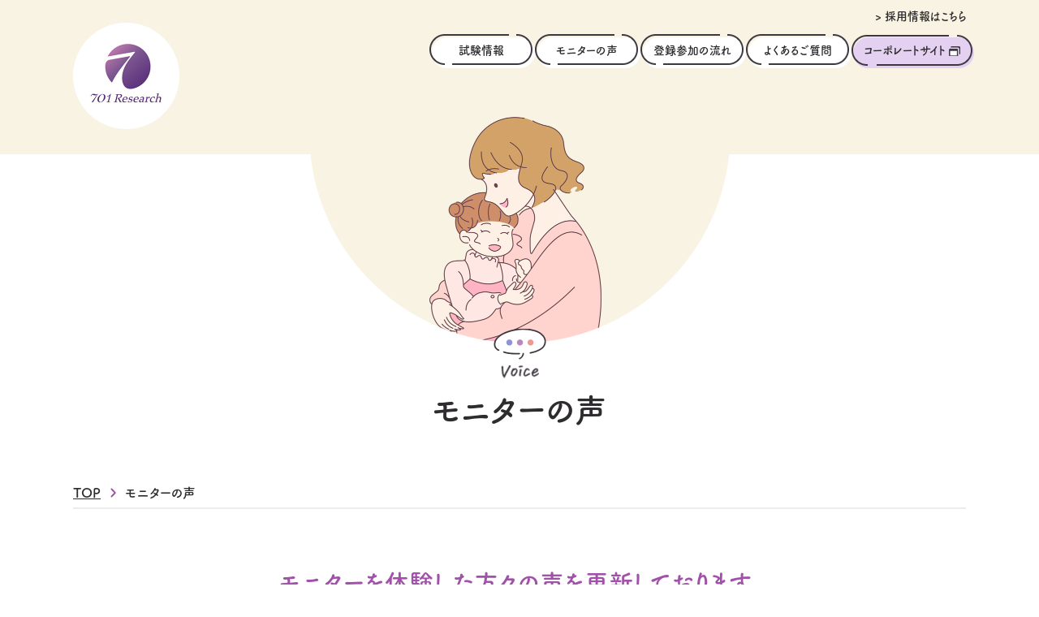

--- FILE ---
content_type: text/html; charset=UTF-8
request_url: https://www.above-ac.com/voice/
body_size: 8099
content:
<!doctype html>
<html lang="ja">

<head>
  <meta charset="utf-8">
  <meta name="viewport" content="width=device-width, initial-scale=1.0">
  <title>モニターの声 | モニターをするならセブンオーワンリサーチ</title>

		<!-- All in One SEO 4.5.6 - aioseo.com -->
		<meta name="description" content="モニターを体験した方々の声を、男女問わず掲載しております。モニター参加の参考に、ぜひご一読ください。" />
		<meta name="robots" content="max-image-preview:large" />
		<link rel="canonical" href="https://www.above-ac.com/voice/" />
		<link rel="next" href="https://www.above-ac.com/voice/page/2/" />
		<meta name="generator" content="All in One SEO (AIOSEO) 4.5.6" />
		<meta property="og:locale" content="ja_JP" />
		<meta property="og:site_name" content="モニターをするならセブンオーワンリサーチ | 化粧品、医薬部外品、健康食品、雑貨、様々な製品のモニター試験をご用意しています。謝礼もございますので、ご応募お待ちしています。JR山手線大塚駅が最寄りの、東京都豊島区にある会社です" />
		<meta property="og:type" content="website" />
		<meta property="og:title" content="モニターの声 | モニターをするならセブンオーワンリサーチ" />
		<meta property="og:description" content="モニターを体験した方々の声を、男女問わず掲載しております。モニター参加の参考に、ぜひご一読ください。" />
		<meta property="og:url" content="https://www.above-ac.com/voice/" />
		<meta name="twitter:card" content="summary_large_image" />
		<meta name="twitter:title" content="モニターの声 | モニターをするならセブンオーワンリサーチ" />
		<meta name="twitter:description" content="モニターを体験した方々の声を、男女問わず掲載しております。モニター参加の参考に、ぜひご一読ください。" />
		<script type="application/ld+json" class="aioseo-schema">
			{"@context":"https:\/\/schema.org","@graph":[{"@type":"BreadcrumbList","@id":"https:\/\/www.above-ac.com\/voice\/#breadcrumblist","itemListElement":[{"@type":"ListItem","@id":"https:\/\/www.above-ac.com\/#listItem","position":1,"name":"\u5bb6","item":"https:\/\/www.above-ac.com\/","nextItem":"https:\/\/www.above-ac.com\/voice\/#listItem"},{"@type":"ListItem","@id":"https:\/\/www.above-ac.com\/voice\/#listItem","position":2,"name":"\u30e2\u30cb\u30bf\u30fc\u306e\u58f0","previousItem":"https:\/\/www.above-ac.com\/#listItem"}]},{"@type":"CollectionPage","@id":"https:\/\/www.above-ac.com\/voice\/#collectionpage","url":"https:\/\/www.above-ac.com\/voice\/","name":"\u30e2\u30cb\u30bf\u30fc\u306e\u58f0 | \u30e2\u30cb\u30bf\u30fc\u3092\u3059\u308b\u306a\u3089\u30bb\u30d6\u30f3\u30aa\u30fc\u30ef\u30f3\u30ea\u30b5\u30fc\u30c1","description":"\u30e2\u30cb\u30bf\u30fc\u3092\u4f53\u9a13\u3057\u305f\u65b9\u3005\u306e\u58f0\u3092\u3001\u7537\u5973\u554f\u308f\u305a\u63b2\u8f09\u3057\u3066\u304a\u308a\u307e\u3059\u3002\u30e2\u30cb\u30bf\u30fc\u53c2\u52a0\u306e\u53c2\u8003\u306b\u3001\u305c\u3072\u3054\u4e00\u8aad\u304f\u3060\u3055\u3044\u3002","inLanguage":"ja","isPartOf":{"@id":"https:\/\/www.above-ac.com\/#website"},"breadcrumb":{"@id":"https:\/\/www.above-ac.com\/voice\/#breadcrumblist"}},{"@type":"Organization","@id":"https:\/\/www.above-ac.com\/#organization","name":"above","url":"https:\/\/www.above-ac.com\/"},{"@type":"WebSite","@id":"https:\/\/www.above-ac.com\/#website","url":"https:\/\/www.above-ac.com\/","name":"above","description":"\u5316\u7ca7\u54c1\u3001\u533b\u85ac\u90e8\u5916\u54c1\u3001\u5065\u5eb7\u98df\u54c1\u3001\u96d1\u8ca8\u3001\u69d8\u3005\u306a\u88fd\u54c1\u306e\u30e2\u30cb\u30bf\u30fc\u8a66\u9a13\u3092\u3054\u7528\u610f\u3057\u3066\u3044\u307e\u3059\u3002\u8b1d\u793c\u3082\u3054\u3056\u3044\u307e\u3059\u306e\u3067\u3001\u3054\u5fdc\u52df\u304a\u5f85\u3061\u3057\u3066\u3044\u307e\u3059\u3002JR\u5c71\u624b\u7dda\u5927\u585a\u99c5\u304c\u6700\u5bc4\u308a\u306e\u3001\u6771\u4eac\u90fd\u8c4a\u5cf6\u533a\u306b\u3042\u308b\u4f1a\u793e\u3067\u3059","inLanguage":"ja","publisher":{"@id":"https:\/\/www.above-ac.com\/#organization"}}]}
		</script>
		<!-- All in One SEO -->

<style id='wp-img-auto-sizes-contain-inline-css' type='text/css'>
img:is([sizes=auto i],[sizes^="auto," i]){contain-intrinsic-size:3000px 1500px}
/*# sourceURL=wp-img-auto-sizes-contain-inline-css */
</style>
<style id='wp-block-library-inline-css' type='text/css'>
:root{--wp-block-synced-color:#7a00df;--wp-block-synced-color--rgb:122,0,223;--wp-bound-block-color:var(--wp-block-synced-color);--wp-editor-canvas-background:#ddd;--wp-admin-theme-color:#007cba;--wp-admin-theme-color--rgb:0,124,186;--wp-admin-theme-color-darker-10:#006ba1;--wp-admin-theme-color-darker-10--rgb:0,107,160.5;--wp-admin-theme-color-darker-20:#005a87;--wp-admin-theme-color-darker-20--rgb:0,90,135;--wp-admin-border-width-focus:2px}@media (min-resolution:192dpi){:root{--wp-admin-border-width-focus:1.5px}}.wp-element-button{cursor:pointer}:root .has-very-light-gray-background-color{background-color:#eee}:root .has-very-dark-gray-background-color{background-color:#313131}:root .has-very-light-gray-color{color:#eee}:root .has-very-dark-gray-color{color:#313131}:root .has-vivid-green-cyan-to-vivid-cyan-blue-gradient-background{background:linear-gradient(135deg,#00d084,#0693e3)}:root .has-purple-crush-gradient-background{background:linear-gradient(135deg,#34e2e4,#4721fb 50%,#ab1dfe)}:root .has-hazy-dawn-gradient-background{background:linear-gradient(135deg,#faaca8,#dad0ec)}:root .has-subdued-olive-gradient-background{background:linear-gradient(135deg,#fafae1,#67a671)}:root .has-atomic-cream-gradient-background{background:linear-gradient(135deg,#fdd79a,#004a59)}:root .has-nightshade-gradient-background{background:linear-gradient(135deg,#330968,#31cdcf)}:root .has-midnight-gradient-background{background:linear-gradient(135deg,#020381,#2874fc)}:root{--wp--preset--font-size--normal:16px;--wp--preset--font-size--huge:42px}.has-regular-font-size{font-size:1em}.has-larger-font-size{font-size:2.625em}.has-normal-font-size{font-size:var(--wp--preset--font-size--normal)}.has-huge-font-size{font-size:var(--wp--preset--font-size--huge)}.has-text-align-center{text-align:center}.has-text-align-left{text-align:left}.has-text-align-right{text-align:right}.has-fit-text{white-space:nowrap!important}#end-resizable-editor-section{display:none}.aligncenter{clear:both}.items-justified-left{justify-content:flex-start}.items-justified-center{justify-content:center}.items-justified-right{justify-content:flex-end}.items-justified-space-between{justify-content:space-between}.screen-reader-text{border:0;clip-path:inset(50%);height:1px;margin:-1px;overflow:hidden;padding:0;position:absolute;width:1px;word-wrap:normal!important}.screen-reader-text:focus{background-color:#ddd;clip-path:none;color:#444;display:block;font-size:1em;height:auto;left:5px;line-height:normal;padding:15px 23px 14px;text-decoration:none;top:5px;width:auto;z-index:100000}html :where(.has-border-color){border-style:solid}html :where([style*=border-top-color]){border-top-style:solid}html :where([style*=border-right-color]){border-right-style:solid}html :where([style*=border-bottom-color]){border-bottom-style:solid}html :where([style*=border-left-color]){border-left-style:solid}html :where([style*=border-width]){border-style:solid}html :where([style*=border-top-width]){border-top-style:solid}html :where([style*=border-right-width]){border-right-style:solid}html :where([style*=border-bottom-width]){border-bottom-style:solid}html :where([style*=border-left-width]){border-left-style:solid}html :where(img[class*=wp-image-]){height:auto;max-width:100%}:where(figure){margin:0 0 1em}html :where(.is-position-sticky){--wp-admin--admin-bar--position-offset:var(--wp-admin--admin-bar--height,0px)}@media screen and (max-width:600px){html :where(.is-position-sticky){--wp-admin--admin-bar--position-offset:0px}}

/*# sourceURL=wp-block-library-inline-css */
</style><style id='global-styles-inline-css' type='text/css'>
:root{--wp--preset--aspect-ratio--square: 1;--wp--preset--aspect-ratio--4-3: 4/3;--wp--preset--aspect-ratio--3-4: 3/4;--wp--preset--aspect-ratio--3-2: 3/2;--wp--preset--aspect-ratio--2-3: 2/3;--wp--preset--aspect-ratio--16-9: 16/9;--wp--preset--aspect-ratio--9-16: 9/16;--wp--preset--color--black: #000000;--wp--preset--color--cyan-bluish-gray: #abb8c3;--wp--preset--color--white: #ffffff;--wp--preset--color--pale-pink: #f78da7;--wp--preset--color--vivid-red: #cf2e2e;--wp--preset--color--luminous-vivid-orange: #ff6900;--wp--preset--color--luminous-vivid-amber: #fcb900;--wp--preset--color--light-green-cyan: #7bdcb5;--wp--preset--color--vivid-green-cyan: #00d084;--wp--preset--color--pale-cyan-blue: #8ed1fc;--wp--preset--color--vivid-cyan-blue: #0693e3;--wp--preset--color--vivid-purple: #9b51e0;--wp--preset--gradient--vivid-cyan-blue-to-vivid-purple: linear-gradient(135deg,rgb(6,147,227) 0%,rgb(155,81,224) 100%);--wp--preset--gradient--light-green-cyan-to-vivid-green-cyan: linear-gradient(135deg,rgb(122,220,180) 0%,rgb(0,208,130) 100%);--wp--preset--gradient--luminous-vivid-amber-to-luminous-vivid-orange: linear-gradient(135deg,rgb(252,185,0) 0%,rgb(255,105,0) 100%);--wp--preset--gradient--luminous-vivid-orange-to-vivid-red: linear-gradient(135deg,rgb(255,105,0) 0%,rgb(207,46,46) 100%);--wp--preset--gradient--very-light-gray-to-cyan-bluish-gray: linear-gradient(135deg,rgb(238,238,238) 0%,rgb(169,184,195) 100%);--wp--preset--gradient--cool-to-warm-spectrum: linear-gradient(135deg,rgb(74,234,220) 0%,rgb(151,120,209) 20%,rgb(207,42,186) 40%,rgb(238,44,130) 60%,rgb(251,105,98) 80%,rgb(254,248,76) 100%);--wp--preset--gradient--blush-light-purple: linear-gradient(135deg,rgb(255,206,236) 0%,rgb(152,150,240) 100%);--wp--preset--gradient--blush-bordeaux: linear-gradient(135deg,rgb(254,205,165) 0%,rgb(254,45,45) 50%,rgb(107,0,62) 100%);--wp--preset--gradient--luminous-dusk: linear-gradient(135deg,rgb(255,203,112) 0%,rgb(199,81,192) 50%,rgb(65,88,208) 100%);--wp--preset--gradient--pale-ocean: linear-gradient(135deg,rgb(255,245,203) 0%,rgb(182,227,212) 50%,rgb(51,167,181) 100%);--wp--preset--gradient--electric-grass: linear-gradient(135deg,rgb(202,248,128) 0%,rgb(113,206,126) 100%);--wp--preset--gradient--midnight: linear-gradient(135deg,rgb(2,3,129) 0%,rgb(40,116,252) 100%);--wp--preset--font-size--small: 13px;--wp--preset--font-size--medium: 20px;--wp--preset--font-size--large: 36px;--wp--preset--font-size--x-large: 42px;--wp--preset--spacing--20: 0.44rem;--wp--preset--spacing--30: 0.67rem;--wp--preset--spacing--40: 1rem;--wp--preset--spacing--50: 1.5rem;--wp--preset--spacing--60: 2.25rem;--wp--preset--spacing--70: 3.38rem;--wp--preset--spacing--80: 5.06rem;--wp--preset--shadow--natural: 6px 6px 9px rgba(0, 0, 0, 0.2);--wp--preset--shadow--deep: 12px 12px 50px rgba(0, 0, 0, 0.4);--wp--preset--shadow--sharp: 6px 6px 0px rgba(0, 0, 0, 0.2);--wp--preset--shadow--outlined: 6px 6px 0px -3px rgb(255, 255, 255), 6px 6px rgb(0, 0, 0);--wp--preset--shadow--crisp: 6px 6px 0px rgb(0, 0, 0);}:where(.is-layout-flex){gap: 0.5em;}:where(.is-layout-grid){gap: 0.5em;}body .is-layout-flex{display: flex;}.is-layout-flex{flex-wrap: wrap;align-items: center;}.is-layout-flex > :is(*, div){margin: 0;}body .is-layout-grid{display: grid;}.is-layout-grid > :is(*, div){margin: 0;}:where(.wp-block-columns.is-layout-flex){gap: 2em;}:where(.wp-block-columns.is-layout-grid){gap: 2em;}:where(.wp-block-post-template.is-layout-flex){gap: 1.25em;}:where(.wp-block-post-template.is-layout-grid){gap: 1.25em;}.has-black-color{color: var(--wp--preset--color--black) !important;}.has-cyan-bluish-gray-color{color: var(--wp--preset--color--cyan-bluish-gray) !important;}.has-white-color{color: var(--wp--preset--color--white) !important;}.has-pale-pink-color{color: var(--wp--preset--color--pale-pink) !important;}.has-vivid-red-color{color: var(--wp--preset--color--vivid-red) !important;}.has-luminous-vivid-orange-color{color: var(--wp--preset--color--luminous-vivid-orange) !important;}.has-luminous-vivid-amber-color{color: var(--wp--preset--color--luminous-vivid-amber) !important;}.has-light-green-cyan-color{color: var(--wp--preset--color--light-green-cyan) !important;}.has-vivid-green-cyan-color{color: var(--wp--preset--color--vivid-green-cyan) !important;}.has-pale-cyan-blue-color{color: var(--wp--preset--color--pale-cyan-blue) !important;}.has-vivid-cyan-blue-color{color: var(--wp--preset--color--vivid-cyan-blue) !important;}.has-vivid-purple-color{color: var(--wp--preset--color--vivid-purple) !important;}.has-black-background-color{background-color: var(--wp--preset--color--black) !important;}.has-cyan-bluish-gray-background-color{background-color: var(--wp--preset--color--cyan-bluish-gray) !important;}.has-white-background-color{background-color: var(--wp--preset--color--white) !important;}.has-pale-pink-background-color{background-color: var(--wp--preset--color--pale-pink) !important;}.has-vivid-red-background-color{background-color: var(--wp--preset--color--vivid-red) !important;}.has-luminous-vivid-orange-background-color{background-color: var(--wp--preset--color--luminous-vivid-orange) !important;}.has-luminous-vivid-amber-background-color{background-color: var(--wp--preset--color--luminous-vivid-amber) !important;}.has-light-green-cyan-background-color{background-color: var(--wp--preset--color--light-green-cyan) !important;}.has-vivid-green-cyan-background-color{background-color: var(--wp--preset--color--vivid-green-cyan) !important;}.has-pale-cyan-blue-background-color{background-color: var(--wp--preset--color--pale-cyan-blue) !important;}.has-vivid-cyan-blue-background-color{background-color: var(--wp--preset--color--vivid-cyan-blue) !important;}.has-vivid-purple-background-color{background-color: var(--wp--preset--color--vivid-purple) !important;}.has-black-border-color{border-color: var(--wp--preset--color--black) !important;}.has-cyan-bluish-gray-border-color{border-color: var(--wp--preset--color--cyan-bluish-gray) !important;}.has-white-border-color{border-color: var(--wp--preset--color--white) !important;}.has-pale-pink-border-color{border-color: var(--wp--preset--color--pale-pink) !important;}.has-vivid-red-border-color{border-color: var(--wp--preset--color--vivid-red) !important;}.has-luminous-vivid-orange-border-color{border-color: var(--wp--preset--color--luminous-vivid-orange) !important;}.has-luminous-vivid-amber-border-color{border-color: var(--wp--preset--color--luminous-vivid-amber) !important;}.has-light-green-cyan-border-color{border-color: var(--wp--preset--color--light-green-cyan) !important;}.has-vivid-green-cyan-border-color{border-color: var(--wp--preset--color--vivid-green-cyan) !important;}.has-pale-cyan-blue-border-color{border-color: var(--wp--preset--color--pale-cyan-blue) !important;}.has-vivid-cyan-blue-border-color{border-color: var(--wp--preset--color--vivid-cyan-blue) !important;}.has-vivid-purple-border-color{border-color: var(--wp--preset--color--vivid-purple) !important;}.has-vivid-cyan-blue-to-vivid-purple-gradient-background{background: var(--wp--preset--gradient--vivid-cyan-blue-to-vivid-purple) !important;}.has-light-green-cyan-to-vivid-green-cyan-gradient-background{background: var(--wp--preset--gradient--light-green-cyan-to-vivid-green-cyan) !important;}.has-luminous-vivid-amber-to-luminous-vivid-orange-gradient-background{background: var(--wp--preset--gradient--luminous-vivid-amber-to-luminous-vivid-orange) !important;}.has-luminous-vivid-orange-to-vivid-red-gradient-background{background: var(--wp--preset--gradient--luminous-vivid-orange-to-vivid-red) !important;}.has-very-light-gray-to-cyan-bluish-gray-gradient-background{background: var(--wp--preset--gradient--very-light-gray-to-cyan-bluish-gray) !important;}.has-cool-to-warm-spectrum-gradient-background{background: var(--wp--preset--gradient--cool-to-warm-spectrum) !important;}.has-blush-light-purple-gradient-background{background: var(--wp--preset--gradient--blush-light-purple) !important;}.has-blush-bordeaux-gradient-background{background: var(--wp--preset--gradient--blush-bordeaux) !important;}.has-luminous-dusk-gradient-background{background: var(--wp--preset--gradient--luminous-dusk) !important;}.has-pale-ocean-gradient-background{background: var(--wp--preset--gradient--pale-ocean) !important;}.has-electric-grass-gradient-background{background: var(--wp--preset--gradient--electric-grass) !important;}.has-midnight-gradient-background{background: var(--wp--preset--gradient--midnight) !important;}.has-small-font-size{font-size: var(--wp--preset--font-size--small) !important;}.has-medium-font-size{font-size: var(--wp--preset--font-size--medium) !important;}.has-large-font-size{font-size: var(--wp--preset--font-size--large) !important;}.has-x-large-font-size{font-size: var(--wp--preset--font-size--x-large) !important;}
/*# sourceURL=global-styles-inline-css */
</style>

<link rel='stylesheet' id='contact-form-7-css' href='https://www.above-ac.com/wp-content/plugins/contact-form-7/includes/css/styles.css?ver=5.8.7' type='text/css' media='all' />
<link rel='stylesheet' id='cf7msm_styles-css' href='https://www.above-ac.com/wp-content/plugins/contact-form-7-multi-step-module-premium/resources/cf7msm.css?ver=4.3.1' type='text/css' media='all' />
<link rel='stylesheet' id='cf7cf-style-css' href='https://www.above-ac.com/wp-content/plugins/cf7-conditional-fields/style.css?ver=2.4.7' type='text/css' media='all' />
<script type="text/javascript" src="https://www.above-ac.com/wp-includes/js/jquery/jquery.min.js?ver=3.7.1" id="jquery-core-js"></script>
<script type="text/javascript" src="https://www.above-ac.com/wp-includes/js/jquery/jquery-migrate.min.js?ver=3.4.1" id="jquery-migrate-js"></script>
<link rel="icon" href="/favicon.ico" sizes="32x32" />
<link rel="icon" href="/favicon.ico" sizes="192x192" />
<link rel="apple-touch-icon" href="/favicon.ico" />
<meta name="msapplication-TileImage" content="/favicon.ico" />
  <link rel="stylesheet" href="/assets/css/style.css">
  <script src="https://webfont.fontplus.jp/accessor/script/fontplus.js?IUFcAyun980%3D&box=YR1a-KIu8qE%3D&aa=1&ab=2"></script>
  <script src="/assets/js/jquery.validationEngine.min.js"></script>
  <script src="/assets/js/jquery.validationEngine-ja.js"></script>

  <script src="/assets/js/slick.min.js"></script>
  <script src="/assets/js/ajaxzip3.js"></script>
  <script src="/assets/js/common.js"></script>
  <!-- Google Tag Manager -->
  <script>
    (function(w, d, s, l, i) {
      w[l] = w[l] || [];
      w[l].push({
        'gtm.start': new Date().getTime(),
        event: 'gtm.js'
      });
      var f = d.getElementsByTagName(s)[0],
        j = d.createElement(s),
        dl = l != 'dataLayer' ? '&l=' + l : '';
      j.async = true;
      j.src =
        'https://www.googletagmanager.com/gtm.js?id=' + i + dl;
      f.parentNode.insertBefore(j, f);
    })(window, document, 'script', 'dataLayer', 'GTM-WFVZN9BC');
  </script>
  <!-- End Google Tag Manager -->
  <meta name="facebook-domain-verification" content="lyxh74hrpx6dv3vp0jw1b0615xg9nb" />
</head>

<body class="archive post-type-archive post-type-archive-voice wp-theme-above">
  <!-- Google Tag Manager (noscript) -->
  <noscript><iframe src="https://www.googletagmanager.com/ns.html?id=GTM-WFVZN9BC"
      height="0" width="0" style="display:none;visibility:hidden"></iframe></noscript>
  <!-- End Google Tag Manager (noscript) -->
  <!-- Google Tag Manager (noscript) -->
<noscript><iframe src="https://www.googletagmanager.com/ns.html?id=GTM-WFVZN9BC"
height="0" width="0" style="display:none;visibility:hidden"></iframe></noscript>
<!-- End Google Tag Manager (noscript) -->

<header class="header">
	<div class="nav-open"></div>
	<div class="wrap">
		<div class="nav-close"></div>
		<div class="logo"><a href="/"><img src="/assets/img/common/logo.png" alt="701 Reserach"></a></div>
		<nav class="nav">
			<ul>
				<li class="sp"><a href="/">トップページ</a></li>
				<li><a href="/information">試験情報</a></li>
				<li><a href="/voice">モニターの声</a></li>
				<li><a href="/#flow">登録参加の流れ</a></li>
				<li><a href="/contact#faq">よくあるご質問</a></li>
				<li class="sp"><a href="/news">お知らせ</a></li>
				<li><a href="https://www.701research.co.jp/" target="_blank" class="corp">コーポレートサイト</a></li>
				<li><a href="/registration" class="reg">モニター登録フォームはこちら</a></li>
			</ul>
      <ul class="nav_txt">
       <li class="txt_link"><a href="https://www.701research.co.jp/recruit/">&gt; 採用情報はこちら</a></li>
     </ul>
		</nav>
		<div class="contact-list">
			<div class="item email">
				<div class="ttl">ご質問・ご相談などお気軽に</div>
				<div class="btn"><a href="/contact" class="btn-email">お問合せフォーム</a></div>
			</div>
			<div class="item tel">
				<div class="ttl">営業時間9:00〜17:30</div>
				<div class="btn"><a href="tel:03-6915-2857" class="btn-tel"><span class="pc">03-6915-2857</span><span class="sp">お電話はこちら</span></a></div>
			</div>
		</div>
	</div>
</header>


    <section class="kv-sub">
        <div class="wrap">
            <div class="logo"><a href="/"><img src="/assets/img/common/logo-circle.png" alt="701 Research"></a></div>
<nav class="nav">
  <ul class="nav_txt">
     <li class="txt_link"><a href="https://www.701research.co.jp/recruit/">&gt; 採用情報はこちら</a></li>
  </ul>
	<ul>
		<li><a href="/information">試験情報</a></li>
		<li><a href="/voice">モニターの声</a></li>
		<li><a href="/#flow">登録参加の流れ</a></li>
		<li><a href="/contact#faq">よくあるご質問</a></li>
		<li><a href="https://www.701research.co.jp/" target="_blank" class="corp">コーポレートサイト</a></li>
	</ul>
</nav>
            <div class="img"><img src="/assets/img/voice/kv-sp.png" alt="" class="sp"><img
                        src="/assets/img/voice/kv.png" alt="" class="pc"></div>
            <div class="mark-a"><img src="/assets/img/voice/mark.png" alt="Voice"></div>
            <h1 class="ttl-a">モニターの声</h1>
        </div>
    </section>

    <nav class="breadcrumbs">
        <div class="wrap">
            <div class="breadcrumbs">
                <ul>
                    <li><a href="/">TOP</a></li>
                    <li>モニターの声</li>
                </ul>
            </div>
        </div>
    </nav>

    <article class="p-voice">

        <section class="voice-list">
            <div class="wrap">
                <h2 class="lead">モニターを体験した方々の<br class="sp">声を更新しております。</h2>
                <ul class="list">
                                            <li class="item">
                            <a href="https://www.above-ac.com/voice/%e5%ae%89%e5%bf%83%e3%81%97%e3%81%a6%e5%8f%82%e5%8a%a0%e3%81%99%e3%82%8b%e3%81%93%e3%81%a8%e3%81%8c%e3%81%a7%e3%81%8d%e3%81%be%e3%81%97%e3%81%9f%ef%bc%81/">
                                                                    <div class="img">
                                        <img src="https://www.above-ac.com/wp-content/uploads/2024/02/img01.png">
                                    </div>
                                                                <div class="txt">
                                                                                                            <div class="profile">
                                                                                    20代 女性                                                                            </div>
                                                                        <p>安心して参加することができました</p>
                                </div>
                            </a>
                        </li>
                                            <li class="item">
                            <a href="https://www.above-ac.com/voice/%e6%ac%a1%e5%9b%9e%e3%82%82%e5%8f%82%e5%8a%a0%e3%81%97%e3%81%9f%e3%81%84%e3%81%a7%e3%81%99/">
                                                                    <div class="img">
                                        <img src="https://www.above-ac.com/wp-content/uploads/2024/02/img02.png">
                                    </div>
                                                                <div class="txt">
                                                                                                            <div class="profile">
                                                                                    30代 女性                                                                            </div>
                                                                        <p>次回も参加したいです</p>
                                </div>
                            </a>
                        </li>
                                            <li class="item">
                            <a href="https://www.above-ac.com/voice/%e7%94%b7%e6%80%a7%e3%81%a7%e3%82%82%e5%8f%82%e5%8a%a0%e3%81%a7%e3%81%8d%e3%81%be%e3%81%97%e3%81%9f/">
                                                                    <div class="img">
                                        <img src="https://www.above-ac.com/wp-content/uploads/2024/02/img03.png">
                                    </div>
                                                                <div class="txt">
                                                                                                            <div class="profile">
                                                                                    40代 男性                                                                            </div>
                                                                        <p>男性でも参加できました</p>
                                </div>
                            </a>
                        </li>
                                    </ul>
            </div>
        </section>

        <nav class="nav-search">
	<div class="wrap">
		<ul>
			<li><a href="/contact#faq" class="btn-faq">よくあるご質問</a></li>
			<li><a href="/#flow" class="btn-flow">参加登録の流れ</a></li>
		</ul>
	</div>
</nav>

        <section class="foot-contact">
	<div class="wrap">
		<div class="mark-a"><img src="/assets/img/common/contact-mark.png" alt="Contact"></div>
		<h2 class="ttl-a">お問合せ</h2>
		<p>試験にはさまざまな種類があり<br class="sp">ご自身のスケジュールに合わせて参加可能です。<br>
			まずはお気軽にご登録、お問合せください。</p>
		<div class="contact-list">
			<div class="item reg">
				<div class="ttl">＼ まずはモニター登録 ／</div>
				<div class="btn"><a href="/registration" class="btn-reg">ご登録フォームはこちら</a></div>
			</div>
			<div class="item email">
				<div class="ttl">ご質問・ご相談などお気軽に</div>
				<div class="btn"><a href="/contact" class="btn-email">お問合せフォーム</a></div>
			</div>
			<div class="item tel">
				<div class="ttl">営業時間 平日9:00〜17:30</div>
				<div class="btn"><a href="tel:03-6915-2857" class="btn-tel"><span class="pc">03-6915-2857</span><span class="sp">お電話はこちら</span></a></div>
			</div>
		</div>
	</div>
</section>

    </article>


<div class="foot-float"><a href="/registration/">モニター登録フォームはこちら</a></div>

<footer class="footer">
	<div class="wrap">
		<div class="info">
			<div class="logo"><img src="/assets/img/home/footer-logo.png" alt="株式会社セブンオーワンリサーチ"></div>
			<div class="address">東京都豊島区北大塚1-13-4 オーク大塚ビル 4F <a href="https://maps.app.goo.gl/AVy59g3Cw2BFejVRA" target="_blank" class="map">Google Map</a></div>
			<div class="btn"><a href="https://www.701research.co.jp/" target="_blank">コーポレートサイト</a></div>
			<div class="copyright">&copy;701 Research, Inc.</div>
		</div>
		<nav class="fnav">
			<ul>
				<li><a href="/information">試験情報</a></li>
				<li><a href="/contact#faq">よくあるご質問</a></li>
				<li><a href="/contact">お問合せフォーム</a></li>
				<li><a href="/voice">モニターの声</a></li>
				<li><a href="/news">お知らせ</a></li>
				<li><a href="/privacy">プライバシーポリシー</a></li>
				<li><a href="/#flow">登録参加の流れ</a></li>
				<li><a href="/registration">モニター登録フォーム</a></li>
				<li><a href="/term">モニター規約</a></li>
			</ul>
		</nav>
	</div>
</footer>

<script type="speculationrules">
{"prefetch":[{"source":"document","where":{"and":[{"href_matches":"/*"},{"not":{"href_matches":["/wp-*.php","/wp-admin/*","/wp-content/uploads/*","/wp-content/*","/wp-content/plugins/*","/wp-content/themes/above/*","/*\\?(.+)"]}},{"not":{"selector_matches":"a[rel~=\"nofollow\"]"}},{"not":{"selector_matches":".no-prefetch, .no-prefetch a"}}]},"eagerness":"conservative"}]}
</script>
<script type="text/javascript" src="https://www.above-ac.com/wp-content/plugins/contact-form-7/includes/swv/js/index.js?ver=5.8.7" id="swv-js"></script>
<script type="text/javascript" id="contact-form-7-js-extra">
/* <![CDATA[ */
var wpcf7 = {"api":{"root":"https://www.above-ac.com/wp-json/","namespace":"contact-form-7/v1"}};
//# sourceURL=contact-form-7-js-extra
/* ]]> */
</script>
<script type="text/javascript" src="https://www.above-ac.com/wp-content/plugins/contact-form-7/includes/js/index.js?ver=5.8.7" id="contact-form-7-js"></script>
<script type="text/javascript" id="cf7msm-js-extra">
/* <![CDATA[ */
var cf7msm_posted_data = {"_wpcf7cf_hidden_group_fields":"[]","_wpcf7cf_hidden_groups":"[]","_wpcf7cf_visible_groups":"[]"};
var cf7msm_wpcf7cf = ["1"];
//# sourceURL=cf7msm-js-extra
/* ]]> */
</script>
<script type="text/javascript" src="https://www.above-ac.com/wp-content/plugins/contact-form-7-multi-step-module-premium/resources/cf7msm.min.js?ver=4.3.1" id="cf7msm-js"></script>
<script type="text/javascript" id="wpcf7cf-scripts-js-extra">
/* <![CDATA[ */
var wpcf7cf_global_settings = {"ajaxurl":"https://www.above-ac.com/wp-admin/admin-ajax.php"};
//# sourceURL=wpcf7cf-scripts-js-extra
/* ]]> */
</script>
<script type="text/javascript" src="https://www.above-ac.com/wp-content/plugins/cf7-conditional-fields/js/scripts.js?ver=2.4.7" id="wpcf7cf-scripts-js"></script>

</body>
</html>


--- FILE ---
content_type: text/css
request_url: https://www.above-ac.com/assets/css/style.css
body_size: 18385
content:
@charset "UTF-8";
@import url("https://cdn.jsdelivr.net/npm/slick-carousel@1.8.1/slick/slick.css");
*, *::before, *::after {
  box-sizing: border-box;
}

* {
  margin: 0;
}

html, body {
  height: 100%;
}

body {
  line-height: 1.5;
  -webkit-font-smoothing: antialiased;
}

img, picture, video, canvas, svg {
  display: block;
  max-width: 100%;
}

input, button, textarea, select {
  font: inherit;
}

p, h1, h2, h3, h4, h5, h6 {
  overflow-wrap: break-word;
}

#root, #__next {
  isolation: isolate;
}

/* Slider */
/* Icons */
@font-face {}
/* Arrows */
.slick-prev,
.slick-next {
  position: absolute;
  display: block;
  height: 20px;
  width: 20px;
  line-height: 0px;
  font-size: 0px;
  cursor: pointer;
  background: transparent;
  color: transparent;
  top: 50%;
  -webkit-transform: translate(0, -50%);
  -ms-transform: translate(0, -50%);
  transform: translate(0, -50%);
  padding: 0;
  border: none;
  outline: none;
}
.slick-prev:hover, .slick-prev:focus,
.slick-next:hover,
.slick-next:focus {
  outline: none;
  background: transparent;
  color: transparent;
}
.slick-prev:hover:before, .slick-prev:focus:before,
.slick-next:hover:before,
.slick-next:focus:before {
  opacity: 1;
}
.slick-prev.slick-disabled:before,
.slick-next.slick-disabled:before {
  opacity: 0.25;
}
.slick-prev:before,
.slick-next:before {
  font-family: "slick";
  font-size: 20px;
  line-height: 1;
  color: white;
  opacity: 0.75;
  -webkit-font-smoothing: antialiased;
  -moz-osx-font-smoothing: grayscale;
}

.slick-prev {
  left: -25px;
}
[dir=rtl] .slick-prev {
  left: auto;
  right: -25px;
}
.slick-prev:before {
  content: "←";
}
[dir=rtl] .slick-prev:before {
  content: "→";
}

.slick-next {
  right: -25px;
}
[dir=rtl] .slick-next {
  left: -25px;
  right: auto;
}
.slick-next:before {
  content: "→";
}
[dir=rtl] .slick-next:before {
  content: "←";
}

/* Dots */
.slick-dotted.slick-slider {
  margin-bottom: 30px;
}

.slick-dots {
  position: absolute;
  bottom: -25px;
  list-style: none;
  display: block;
  text-align: center;
  padding: 0;
  margin: 0;
  width: 100%;
}
.slick-dots li {
  position: relative;
  display: inline-block;
  height: 20px;
  width: 20px;
  margin: 0 5px;
  padding: 0;
  cursor: pointer;
}
.slick-dots li button {
  border: 0;
  background: transparent;
  display: block;
  height: 20px;
  width: 20px;
  outline: none;
  line-height: 0px;
  font-size: 0px;
  color: transparent;
  padding: 5px;
  cursor: pointer;
}
.slick-dots li button:hover, .slick-dots li button:focus {
  outline: none;
}
.slick-dots li button:hover:before, .slick-dots li button:focus:before {
  opacity: 1;
}
.slick-dots li button:before {
  position: absolute;
  top: 0;
  left: 0;
  content: "•";
  width: 20px;
  height: 20px;
  font-family: "slick";
  font-size: 6px;
  line-height: 20px;
  text-align: center;
  color: black;
  opacity: 0.25;
  -webkit-font-smoothing: antialiased;
  -moz-osx-font-smoothing: grayscale;
}
.slick-dots li.slick-active button:before {
  color: black;
  opacity: 0.75;
}

/* Slider */
.slick-slider {
  position: relative;
  display: block;
  box-sizing: border-box;
  -webkit-touch-callout: none;
  -webkit-user-select: none;
  -khtml-user-select: none;
  -moz-user-select: none;
  -ms-user-select: none;
  user-select: none;
  -ms-touch-action: pan-y;
  touch-action: pan-y;
  -webkit-tap-highlight-color: transparent;
}

.slick-list {
  position: relative;
  overflow: hidden;
  display: block;
  margin: 0;
  padding: 0;
}
.slick-list:focus {
  outline: none;
}
.slick-list.dragging {
  cursor: pointer;
  cursor: hand;
}

.slick-slider .slick-track,
.slick-slider .slick-list {
  -webkit-transform: translate3d(0, 0, 0);
  -moz-transform: translate3d(0, 0, 0);
  -ms-transform: translate3d(0, 0, 0);
  -o-transform: translate3d(0, 0, 0);
  transform: translate3d(0, 0, 0);
}

.slick-track {
  position: relative;
  left: 0;
  top: 0;
  display: block;
  margin-left: auto;
  margin-right: auto;
}
.slick-track:before, .slick-track:after {
  content: "";
  display: table;
}
.slick-track:after {
  clear: both;
}
.slick-loading .slick-track {
  visibility: hidden;
}

.slick-slide {
  float: left;
  height: 100%;
  min-height: 1px;
  display: none;
}
[dir=rtl] .slick-slide {
  float: right;
}
.slick-slide img {
  display: block;
}
.slick-slide.slick-loading img {
  display: none;
}
.slick-slide.dragging img {
  pointer-events: none;
}
.slick-initialized .slick-slide {
  display: block;
}
.slick-loading .slick-slide {
  visibility: hidden;
}
.slick-vertical .slick-slide {
  display: block;
  height: auto;
  border: 1px solid transparent;
}

.slick-arrow.slick-hidden {
  display: none;
}

/* Z-INDEX */
.formError {
  z-index: 990;
}

.formError .formErrorContent {
  z-index: 991;
}

.formError .formErrorArrow {
  z-index: 996;
}

.ui-dialog .formError {
  z-index: 5000;
}

.ui-dialog .formError .formErrorContent {
  z-index: 5001;
}

.ui-dialog .formError .formErrorArrow {
  z-index: 5006;
}

.inputContainer {
  position: relative;
  float: left;
}

.formError {
  position: absolute;
  top: 300px;
  left: 300px;
  display: block;
  cursor: pointer;
  text-align: left;
}

.formError.inline {
  position: relative;
  top: 0;
  left: 0;
  display: inline-block;
}

.ajaxSubmit {
  padding: 20px;
  background: #55ea55;
  border: 1px solid #999;
  display: none;
}

.formError .formErrorContent {
  width: 100%;
  background: tranparent;
  position: relative;
  color: #E8382D;
  min-width: 120px;
  font-size: 12px;
  border: 0 solid #FFF;
  box-shadow: 0 0 0 #333;
  -moz-box-shadow: 0 0 0 #333;
  -webkit-box-shadow: 0 0 0 #333;
  -o-box-shadow: 0 0 0 #333;
  padding: 4px 10px 4px 10px;
  border-radius: 0;
  -moz-border-radius: 0;
  -webkit-border-radius: 0;
  -o-border-radius: 0;
}

.formError.inline .formErrorContent {
  box-shadow: none;
  -moz-box-shadow: none;
  -webkit-box-shadow: none;
  -o-box-shadow: none;
  border: none;
  border-radius: 0;
  -moz-border-radius: 0;
  -webkit-border-radius: 0;
  -o-border-radius: 0;
}

.greenPopup .formErrorContent {
  background: #33be40;
}

.blackPopup .formErrorContent {
  background: #393939;
  color: #FFF;
}

.formError .formErrorArrow {
  width: 15px;
  margin: -2px 0 0 13px;
  position: relative;
}

body[dir=rtl] .formError .formErrorArrow,
body.rtl .formError .formErrorArrow {
  margin: -2px 13px 0 0;
}

.formError .formErrorArrowBottom {
  box-shadow: none;
  -moz-box-shadow: none;
  -webkit-box-shadow: none;
  -o-box-shadow: none;
  margin: 0px 0 0 12px;
  top: 2px;
}

.formError .formErrorArrow div {
  border-left: 0 solid #FFF;
  border-right: 0 solid #FFF;
  box-shadow: 0 0 0 #4d4d4d;
  -moz-box-shadow: 0 0 0 #4d4d4d;
  -webkit-box-shadow: 0 0 0 #4d4d4d;
  -o-box-shadow: 0 0 0 #4d4d4d;
  font-size: 0px;
  height: 1px;
  background: tranparent;
  margin: 0 auto;
  line-height: 0;
  font-size: 0;
  display: block;
}

.formError .formErrorArrowBottom div {
  box-shadow: none;
  -moz-box-shadow: none;
  -webkit-box-shadow: none;
  -o-box-shadow: none;
}

.greenPopup .formErrorArrow div {
  background: #33be40;
}

.blackPopup .formErrorArrow div {
  background: #393939;
  color: #FFF;
}

.formError .formErrorArrow .line10 {
  width: 13px;
  border: none;
}

.formError .formErrorArrow .line9 {
  width: 11px;
  border: none;
}

.formError .formErrorArrow .line8 {
  width: 11px;
}

.formError .formErrorArrow .line7 {
  width: 9px;
}

.formError .formErrorArrow .line6 {
  width: 7px;
}

.formError .formErrorArrow .line5 {
  width: 5px;
}

.formError .formErrorArrow .line4 {
  width: 3px;
}

.formError .formErrorArrow .line3 {
  width: 0;
  border-left: 0 solid #FFF;
  border-right: 0 solid #FFF;
  border-bottom: 0 solid #FFF;
}

.formError .formErrorArrow .line2 {
  width: 3px;
  border: none;
  background: #FFF;
}

.formError .formErrorArrow .line1 {
  width: 1px;
  border: none;
  background: #FFF;
}

html {
  height: initial;
  scroll-behavior: smooth;
  width: 100%;
}

body {
  color: #2e2c2e;
  font-family: "FOT-筑紫A丸ゴシック Std B", TsukuARdGothicStd-B, "Noto Sans JP", "游ゴシック体", YuGothic, "Yu Gothic Medium", "Hiragino Sans", "Hiragino Kaku Gothic ProN", "メイリオ", meiryo, sans-serif;
  font-feature-settings: "palt";
  font-size: 3.84vw;
  line-height: 1.57;
}
@media (min-width: 769px) {
  body {
    font-size: 16px;
    line-height: 1.9;
  }
}

h1, h2, h3, h4, h5, h6,
.nav,
[class*=btn-] {
  font-family: "FOT-筑紫B丸ゴシック Std B", TsukuBRdGothicStd-B, "Noto Sans JP", "游ゴシック体", YuGothic, "Yu Gothic Medium", "Hiragino Sans", "Hiragino Kaku Gothic ProN", "メイリオ", meiryo, sans-serif;
}

img {
  max-width: 100%;
  vertical-align: bottom;
}
a {
  color: #2e2c2e;
  text-decoration: none;
  transition: opacity 0.5s;
}
a:hover {
  opacity: 0.7;
}
@media (min-width: 769px) {
  a[href^="tel:"] {
    pointer-events: none;
  }
}

p a {
  color: #a151aa;
  text-decoration: underline;
}

ol, ul {
  list-style: none;
  margin: 0;
  padding: 0;
}

input,
select,
textarea {
  font-family: "Noto Sans JP", "游ゴシック体", YuGothic, "Yu Gothic Medium", "Hiragino Sans", "Hiragino Kaku Gothic ProN", "メイリオ", meiryo, sans-serif;
  outline: none;
}
input ::placeholder,
select ::placeholder,
textarea ::placeholder {
  color: #827e83;
}

@media (max-width: 768px) {
  .pc {
    display: none;
  }
}

@media (min-width: 769px) {
  .sp {
    display: none;
  }
}

.wrap {
  margin: 0 auto;
  max-width: 1140px;
  padding: 0 6.92vw;
  position: relative;
  width: 100%;
}
@media (min-width: 769px) {
  .wrap {
    padding: 0 20px;
  }
}

.f-b {
  font-family: "FOT-筑紫B丸ゴシック Std B", TsukuBRdGothicStd-B, "Noto Sans JP", "游ゴシック体", YuGothic, "Yu Gothic Medium", "Hiragino Sans", "Hiragino Kaku Gothic ProN", "メイリオ", meiryo, sans-serif;
}

.mark-a {
  display: flex;
  margin: 0 auto;
  width: 40.64vw;
}
@media (min-width: 769px) {
  .mark-a {
    width: 163px;
  }
}
.kv-sub .mark-a {
  margin-top: -4vw;
}
@media (min-width: 769px) {
  .kv-sub .mark-a {
    margin-top: -18px;
  }
}

.ttl-a {
  color: #a151aa;
  font-size: 6.92vw;
  line-height: 1.22;
  margin: 2.56vw 0 5.12vw;
  text-align: center;
}
@media (min-width: 769px) {
  .ttl-a {
    font-size: 40px;
    margin: 10px 0 40px;
  }
}
.kv-sub .ttl-a {
  color: #2e2c2e;
  font-size: 7.69vw;
}
@media (min-width: 769px) {
  .kv-sub .ttl-a {
    font-size: 40px;
  }
}

.btn-white a,
.btn-beige a,
.btn-blue a,
.btn-gray a {
  align-items: center;
  background: url(../img/common/btn-white.png) no-repeat 50% 50%/contain;
  display: flex;
  font-size: 4.1vw;
  height: 12.3vw;
  justify-content: center;
  margin: 7.17vw auto 0;
  padding: 0 0.76vw 1.02vw 0;
  width: 46.15vw;
}
@media (min-width: 769px) {
  .btn-white a,
  .btn-beige a,
  .btn-blue a,
  .btn-gray a {
    font-size: 18px;
    height: 53px;
    margin: 50px auto 0;
    padding: 0 2px 5px 0;
    width: 200px;
  }
}

.btn-beige a {
  background-image: url(../img/common/btn-beige.png);
}

.btn-blue a {
  background-image: url(../img/common/btn-blue.png);
}

.btn-gray a {
  background-image: url(../img/common/btn-gray.png);
}

.submit-group {
  margin: 8.97vw 0 0;
}
@media (min-width: 769px) {
  .submit-group {
    display: flex;
    justify-content: center;
    margin: 50px auto 10px;
    max-width: 700px;
  }
}
@media (min-width: 769px) {
  .submit-group .btn-submit {
    order: 2;
  }
  .submit-group .btn-back {
    order: 1;
  }
}

.btn-submit {
  align-items: center;
  background-color: #ed7767;
  border: none;
  border-radius: 6.66vw;
  color: #fff;
  cursor: pointer;
  display: flex;
  font-size: 4.1vw;
  height: 13.33vw;
  justify-content: center;
  line-height: 0.8;
  margin: 5.76vw auto 0;
  transition: opacity 0.5s;
  width: 61.53vw;
}
@media (min-width: 769px) {
  .btn-submit {
    border-radius: 30px;
    font-size: 20px;
    height: 60px;
    margin: 20px auto 0;
    padding: 0 0 4px;
    width: 280px;
  }
}
.btn-submit:hover {
  opacity: 0.7;
}

.btn-back {
  align-items: center;
  background-color: #fff;
  border: 0.57vw solid #ed7767;
  border-radius: 6.66vw;
  color: #ed7767;
  cursor: pointer;
  display: flex;
  font-size: 4.1vw;
  height: 13.33vw;
  justify-content: center;
  line-height: 0.8;
  margin: 5.12vw auto 0;
  transition: opacity 0.5s;
  width: 61.53vw;
}
@media (min-width: 769px) {
  .btn-back {
    border-radius: 30px;
    border-width: 2px;
    font-size: 20px;
    height: 60px;
    margin: 20px auto 0;
    padding: 0 0 4px;
    width: 280px;
  }
}
.btn-back::before {
  background: url(/assets/img/common/btn-back-arrow.png) no-repeat 50% 50%/contain;
  content: "";
  display: block;
  height: 2.82vw;
  margin-right: 1.92vw;
  width: 3.07vw;
}
@media (min-width: 769px) {
  .btn-back::before {
    height: 15px;
    margin-right: 10px;
    width: 16px;
  }
}
.btn-back:hover {
  opacity: 0.7;
}

.btn-back-page {
  align-items: center;
  background: url(/assets/img/news/btn-back.png) no-repeat 50% 50%/contain;
  display: flex;
  height: 12.3vw;
  justify-content: center;
  margin: 10.25vw auto;
  padding: 0 0 1.28vw 3.84vw;
  width: 52.69vw;
}
@media (min-width: 769px) {
  .btn-back-page {
    font-size: 20px;
    height: 64px;
    margin: 50px auto;
    padding: 0 0 5px 25px;
    width: 281px;
  }
}

.header {
  background-color: rgba(255, 255, 255, 0.8);
  position: fixed;
  top: 0;
  width: 100%;
  z-index: 1000;
}
@media (min-width: 769px) {
  .header {
    align-content: center;
    display: flex;
    height: 116px;
    visibility: hidden;
  }
}
@media (min-width: 769px) {
  .header.on {
    visibility: visible;
  }
}
.header .nav-open {
  background: #f9f3e3 url(/assets/img/common/gnav-btn-open.png) no-repeat 50% 50%/9.48vw auto;
  border-radius: 2.56vw;
  height: 16.66vw;
  padding: 2.56vw;
  position: absolute;
  right: 2.56vw;
  top: 1.28vw;
  width: 14.61vw;
  z-index: 100;
}
@media (min-width: 769px) {
  .header .nav-open {
    display: none;
  }
}
.header .nav-close {
  background: url(/assets/img/common/gnav-btn-close.png) no-repeat 50% 50%/contain;
  height: 10.25vw;
  position: absolute;
  right: 5.12vw;
  top: 3.58vw;
  width: 10.12vw;
  z-index: 100;
}
@media (min-width: 769px) {
  .header .nav-close {
    display: none;
  }
}
@media (max-width: 768px) {
  .header .wrap {
    background-color: #e4d0f0;
    display: none;
    padding: 19.23vw 6.92vw 12.17vw;
    position: relative;
    z-index: 101;
  }
}
@media (min-width: 769px) {
  .header .wrap {
    align-items: center;
    display: flex;
  }
}
@media (max-width: 768px) {
  .header .logo {
    display: none;
  }
}
@media (min-width: 769px) {
  .header .logo {
    flex-shrink: 0;
    margin: 0 25px 0 30px;
  }
}
@media (min-width: 769px) {
  .header .contact-list {
    display: none;
  }
}

.nav {
  align-items: center;
  flex-grow: 1;
  font-size: 14px;
}
.nav ul {
  align-items: center;
  display: flex;
  flex-wrap: wrap;
  gap: 3.33vw 3.84vw;
}
@media (max-width: 768px) {
  .nav ul {
    justify-content: center;
  }
}
@media (min-width: 769px) {
  .nav ul {
    flex-grow: 1;
    gap: 10px;
    justify-content: flex-end;
    padding: 0 10px 0 0;
  }
}
.nav a {
  align-items: center;
  display: flex;
  justify-content: center;
  transition: 0.3s;
}
@media (max-width: 768px) {
  .nav a {
    background: #fff;
    border-radius: 5.12vw;
    font-size: 4.1vw;
    height: 10.25vw;
    width: 41.02vw;
  }
}
@media (min-width: 769px) {
  .nav a {
    background: url(../img/common/nav-btn-w.png) no-repeat 50% 50%/contain;
    height: 42px;
    padding: 0 2px 4px 0;
    width: 130px;
  }
}
.nav a:hover {
  opacity: 1;
  transform: scale(1.1);
}
@media (max-width: 768px) {
  .nav a.corp {
    background: #fff url(../img/common/ico-external.png) no-repeat right 6.41vw top 50%/3.46vw auto;
    padding: 0 3.2vw 0 0;
    width: 50vw;
  }
}
@media (min-width: 769px) {
  .nav a.corp {
    background-image: url(../img/common/nav-btn-corp.png);
    padding-right: 20px;
    width: 151px;
  }
}
@media (max-width: 768px) {
  .nav a.reg {
    display: none;
  }
}
@media (min-width: 769px) {
  .nav a.reg {
    background-image: url(../img/common/nav-btn-reg.png);
    color: #fff;
    padding-right: 20px;
    width: 230px;
  }
}
.nav .nav_txt a {
  background-image: none;
}
@media (max-width: 768px) {
  .nav .nav_txt a {
    background-color: transparent;
    margin-top: 3.33vw;
  }
}

.kv .nav,
.kv-sub .nav {
  height: 190px;
  position: absolute;
  right: 0;
  top: 0;
  z-index: 1;
}
.kv .nav ul,
.kv-sub .nav ul {
  padding: 0 10px 0 300px;
}

.kv {
  position: relative;
}
@media (max-width: 768px) {
  .kv {
    overflow: hidden;
    padding: 7.43vw 0 0;
  }
}
.kv::before {
  background-color: #f9f3e3;
  content: "";
  display: block;
  height: 63.46vw;
  left: 0;
  position: absolute;
  top: 0;
  width: 100%;
}
@media (min-width: 769px) {
  .kv::before {
    height: 373px;
  }
}
@media (max-width: 768px) {
  .kv .wrap {
    padding: 0;
  }
}
@media (min-width: 769px) {
  .kv .wrap {
    align-items: flex-start;
    display: flex;
  }
}
.kv .logo {
  display: none;
}
.kv .img {
  border-radius: 50%;
}
@media (max-width: 768px) {
  .kv .img {
    margin: 0 -6.03vw;
    width: 112.05vw;
  }
}
@media (min-width: 769px) {
  .kv .img {
    border: 50px solid #f9f3e3;
    margin: -10px -50px -50px;
  }
}
@media (max-width: 768px) {
  .kv .img img {
    width: 100%;
  }
}
.kv .txt {
  background-color: #fff;
  border-radius: 50%;
  margin: 3.84vw 0 0;
  text-align: center;
}
@media (min-width: 769px) {
  .kv .txt {
    height: 482px;
    margin: 173px 0 0 43px;
    width: 482px;
  }
}
@media (max-width: 768px) {
  .kv .txt .pop {
    margin: 0 auto -5.13vw;
    width: 52.05vw;
  }
}
@media (min-width: 769px) {
  .kv .txt .pop img {
    margin: 35px auto 5px;
  }
}
.kv .txt .ttl {
  background: url(../img/home/kv-ico01.png) no-repeat 6.92vw 0.64vw/12.3vw auto, url(../img/home/kv-ico02.png) no-repeat right 6.92vw top 0/12.17vw auto;
  display: block;
  font-size: 7.84vw;
  line-height: 1.17;
  padding: 6.41vw 0 0;
}
@media (min-width: 769px) {
  .kv .txt .ttl {
    background-position: 10px 5px, right 10px top 5px;
    background-size: auto, auto;
    font-size: 46px;
    display: inline-flex;
    padding: 0;
  }
}
@media (max-width: 768px) {
  .kv .txt .btn-reg {
    display: none;
  }
}
.kv .txt .btn-reg a {
  align-items: center;
  background: url(../img/home/kv-btn-reg.png) no-repeat;
  color: #fff;
  display: flex;
  justify-content: center;
  margin: 0 auto;
}
@media (min-width: 769px) {
  .kv .txt .btn-reg a {
    font-size: 20px;
    height: 65px;
    margin: 35px auto 0;
    padding: 0 20px 4px 0;
    width: 355px;
  }
}
@media (max-width: 768px) {
  .kv .nav {
    display: none;
  }
}

.kv-sub {
  min-height: 30.76vw;
  position: relative;
}
@media (min-width: 769px) {
  .kv-sub {
    min-height: 190px;
  }
}
@media (min-width: 769px) {
  .kv-sub::before {
    background-color: #f9f3e3;
    content: "";
    display: block;
    height: 190px;
    left: 0;
    position: absolute;
    top: 0;
    width: 100%;
  }
}
@media (max-width: 768px) {
  .kv-sub .wrap {
    padding: 0;
  }
}
.kv-sub .logo {
  left: 3.46vw;
  position: absolute;
  top: 3.33vw;
  width: 27.17vw;
  z-index: 2;
}
@media (min-width: 769px) {
  .kv-sub .logo {
    left: 20px;
    height: 131px;
    top: 28px;
    width: 131px;
  }
}
@media (min-width: 769px) {
  .kv-sub .img img {
    margin: 0 auto;
    width: 519px;
  }
}
@media (max-width: 768px) {
  .kv-sub .nav {
    display: none;
  }
}
.kv-sub .nav ul {
  padding: 0 10px 0 160px;
}

.breadcrumbs ul {
  border-bottom: 0.89vw solid #edeced;
  display: flex;
  font-size: 3.58vw;
  list-style: none;
  padding: 0.76vw 0;
}
@media (min-width: 769px) {
  .breadcrumbs ul {
    border-width: 2px;
    font-size: 16px;
    margin: 60px 0 0;
    padding: 4px 0;
  }
}
@media (max-width: 768px) {
  .breadcrumbs li {
    max-width: 43.58vw;
    overflow: hidden;
    text-overflow: ellipsis;
    white-space: nowrap;
  }
}
.breadcrumbs li a {
  text-decoration: underline;
}
.breadcrumbs li + li {
  background: url(../img/common/breadcrumbs-arrow.png) no-repeat 2.56vw 50%/1.41vw auto;
  padding: 0 0 0 5.76vw;
}
@media (min-width: 769px) {
  .breadcrumbs li + li {
    background-position: 12px 55%;
    background-size: 7px auto;
    padding: 0 0 0 30px;
  }
}

.nav-search {
  margin: 12.82vw auto;
}
@media (min-width: 769px) {
  .nav-search {
    margin: 70px auto 60px;
  }
}
.nav-search ul {
  display: flex;
  gap: 7.17vw;
  justify-content: center;
}
@media (min-width: 769px) {
  .nav-search ul {
    gap: 56px;
  }
}
.nav-search li {
  list-style: none;
}
.nav-search a {
  align-items: flex-end;
  display: flex;
  height: 31.92vw;
  justify-content: center;
  padding: 0 0 5.12vw;
  width: 35.38vw;
}
@media (min-width: 769px) {
  .nav-search a {
    height: 149px;
    padding: 0 0 20px;
    width: 170px;
  }
}
.nav-search .btn-faq {
  background: url(/assets/img/common/btn-faq.png) no-repeat 50% 50%/contain;
}
.nav-search .btn-flow {
  background: url(/assets/img/common/btn-flow.png) no-repeat 50% 50%/contain;
}

.foot-contact {
  margin: 12.82vw 0 0;
  overflow: hidden;
  padding: 10.89vw 0 11.53vw;
  position: relative;
  text-align: center;
}
@media (min-width: 769px) {
  .foot-contact {
    margin: 65px auto 0;
    padding: 65px 0 70px;
  }
}
.foot-contact::after {
  background-color: #f9f3e3;
  border-radius: 120vw 120vw 0 0;
  content: "";
  display: block;
  height: 100%;
  left: 50%;
  position: absolute;
  top: 0;
  transform: translate(-50%, 0);
  z-index: 1;
  width: 120vw;
}
@media (min-width: 769px) {
  .foot-contact::after {
    border-radius: 700px 700px 90px 90px;
    width: 1400px;
  }
}
.foot-contact .wrap {
  z-index: 2;
}
@media (min-width: 769px) {
  .foot-contact p {
    margin: 30px 0 0;
  }
}

.contact-list {
  display: flex;
  flex-wrap: wrap;
  margin: 0 auto;
  text-align: center;
}
@media (min-width: 769px) {
  .contact-list {
    max-width: 650px;
  }
}
.contact-list .item {
  margin: 6.41vw 0 0;
  width: 50%;
}
@media (min-width: 769px) {
  .contact-list .item {
    margin: 40px 0 0;
  }
}
.contact-list .item .ttl {
  font-size: 3.33vw;
}
@media (min-width: 769px) {
  .contact-list .item .ttl {
    font-size: 19px;
    margin: 0 0 5px;
  }
}
@media (max-width: 768px) {
  .contact-list .item .btn {
    margin: 1.28vw 0 0;
  }
}
.contact-list .item .btn a {
  align-items: center;
  color: #2e2c2e;
  display: flex;
  font-family: "FOT-筑紫A丸ゴシック Std B", TsukuARdGothicStd-B, "Noto Sans JP", "游ゴシック体", YuGothic, "Yu Gothic Medium", "Hiragino Sans", "Hiragino Kaku Gothic ProN", "メイリオ", meiryo, sans-serif;
  justify-content: center;
  margin: 0 auto;
  text-decoration: none;
}
@media (min-width: 769px) {
  .contact-list .item .btn a {
    font-size: 26px;
  }
}
.contact-list .item .btn .btn-reg {
  background: url(../img/common/contact-btn-reg.png) no-repeat 50% 50%/contain;
  color: #fff;
  font-size: 4.61vw;
  height: 16.15vw;
  padding: 0 1.79vw 1.79vw 0;
  width: 82.69vw;
}
@media (min-width: 769px) {
  .contact-list .item .btn .btn-reg {
    font-size: 26px;
    height: 97px;
    padding: 0 10px 10px 0;
    width: 491px;
  }
}
.contact-list .item .btn .btn-email {
  background: url(../img/common/contact-btn-email-sp.png) no-repeat 50% 50%/contain;
  height: 15.12vw;
  padding: 0 1.02vw 0.76vw 8.97vw;
  width: 40.76vw;
}
@media (min-width: 769px) {
  .contact-list .item .btn .btn-email {
    background-image: url(../img/common/contact-btn-email.png);
    font-size: 23px;
    height: 86px;
    padding: 0 10px 8px 50px;
    width: 304px;
  }
}
.contact-list .item .btn .btn-tel {
  background: url(../img/common/contact-btn-tel-sp.png) no-repeat 50% 50%/contain;
  height: 15.12vw;
  padding: 0 1.02vw 0.76vw 7.69vw;
  width: 40.76vw;
}
@media (min-width: 769px) {
  .contact-list .item .btn .btn-tel {
    background-image: url(../img/common/contact-btn-tel.png);
    font-size: 26px;
    height: 88px;
    padding: 0 10px 6px 60px;
    width: 305px;
  }
}
.contact-list .item.reg {
  width: 100%;
}
.contact-list .item.reg .ttl {
  font-size: 4.61vw;
}
@media (min-width: 769px) {
  .contact-list .item.reg .ttl {
    font-size: 26px;
  }
}

.footer {
  font-size: 3.33vw;
  padding: 11.53vw 0 11.53vw;
}
@media (min-width: 769px) {
  .footer {
    font-size: 14px;
    padding: 70px 0;
  }
}
.footer .wrap {
  display: flex;
  justify-content: space-between;
}
@media (max-width: 768px) {
  .footer .info {
    margin: 0 auto;
    text-align: center;
  }
}
@media (min-width: 769px) {
  .footer .info {
    min-width: 340px;
  }
}
@media (max-width: 768px) {
  .footer .info .logo {
    width: 69.23vw;
  }
}
.footer .info .address {
  margin: 2.56vw 0 0;
}
@media (min-width: 769px) {
  .footer .info .address {
    margin: 10px 0 0 52px;
  }
}
.footer .info .address .map {
  display: block;
  text-decoration: underline;
}
@media (min-width: 769px) {
  .footer .info .address .map {
    display: inline-block;
    margin: 0 0 0 5px;
  }
}
.footer .info .btn {
  margin: 12px 0 0 52px;
  max-width: 170px;
  width: 100%;
}
@media (max-width: 768px) {
  .footer .info .btn {
    display: none;
  }
}
.footer .info .btn a {
  align-items: center;
  background: url(../img/common/ico-external.png) no-repeat right 16px top 50%/18px auto;
  border: 2px solid #3d373f;
  border-radius: 19px;
  color: #2e2c2e;
  display: flex;
  font-family: "FOT-筑紫A丸ゴシック Std B", TsukuARdGothicStd-B, "Noto Sans JP", "游ゴシック体", YuGothic, "Yu Gothic Medium", "Hiragino Sans", "Hiragino Kaku Gothic ProN", "メイリオ", meiryo, sans-serif;
  height: 38px;
  justify-content: center;
  padding: 0 18px 0 0;
}
.footer .info .copyright {
  margin: 5.12vw 0 0;
}
@media (min-width: 769px) {
  .footer .info .copyright {
    margin: 10px 0 0 52px;
  }
}
.footer .fnav {
  margin: 0 0 0 auto;
  max-width: 550px;
}
@media (max-width: 768px) {
  .footer .fnav {
    display: none;
  }
}
.footer .fnav ul {
  display: flex;
  flex-wrap: wrap;
  gap: 12px 17px;
  justify-content: flex-end;
}
.footer .fnav ul li {
  max-width: 170px;
  width: 100%;
}
.footer .fnav ul li a {
  align-items: center;
  color: #2e2c2e;
  display: flex;
  justify-content: center;
}
@media (min-width: 769px) {
  .footer .fnav ul li a {
    border: 2px solid #3d373f;
    border-radius: 19px;
    height: 38px;
  }
}

.foot-float {
  align-items: center;
  bottom: 0;
  display: flex;
  height: 19.23vw;
  justify-content: center;
  left: 0;
  position: fixed;
  width: 100%;
  z-index: 100;
}
@media (min-width: 769px) {
  .foot-float {
    display: none !important;
  }
}
.foot-float a {
  align-items: center;
  background: url(../img/common/contact-btn-reg.png) no-repeat 50% 50%/contain;
  color: #fff;
  display: flex;
  font-size: 4.61vw;
  height: 16.15vw;
  justify-content: center;
  margin: 0 auto;
  padding: 0 1.79vw 1.79vw 0;
  width: 82.69vw;
}
.foot-float a:hover {
  opacity: 1;
}

.p-home {
  font-size: 3.8vw;
}
@media (min-width: 769px) {
  .p-home {
    font-size: 16px;
  }
}
.p-home .sample {
  overflow: hidden;
  margin: 10.89vw 0;
  padding: 10.89vw 0 0;
  position: relative;
}
@media (min-width: 769px) {
  .p-home .sample {
    margin: 10px 0 0;
    padding: 65px 0 70px;
  }
}
.p-home .sample::after {
  background-color: #f9f3e3;
  border-radius: 120vw;
  content: "";
  display: block;
  height: calc(100% - 13.84vw);
  left: 50%;
  position: absolute;
  top: 0;
  transform: translate(-50%, 0);
  width: 120vw;
  z-index: 1;
}
@media (min-width: 769px) {
  .p-home .sample::after {
    border-radius: 700px 700px 90px 90px;
    height: 100%;
    width: 1400px;
  }
}
.p-home .sample .wrap {
  z-index: 2;
}
.p-home .sample .list {
  display: flex;
  flex-wrap: wrap;
  font-size: 4.1vw;
  gap: 5.12vw;
  justify-content: center;
}
@media (min-width: 769px) {
  .p-home .sample .list {
    font-size: 18px;
    gap: 30px 40px;
    margin: 40px auto 0;
    max-width: 830px;
  }
}
.p-home .sample .list li {
  text-align: center;
}
@media (max-width: 768px) {
  .p-home .sample .list li .img {
    align-items: center;
    display: flex;
    height: 30.76vw;
    justify-content: center;
    margin: 0 0 2.56vw;
  }
}
@media (max-width: 768px) {
  .p-home .sample .list li {
    width: 46.5%;
  }
  .p-home .sample .list li img {
    margin: 0 auto;
    width: 38vw;
  }
  .p-home .sample .list li img [src*=ico02],
  .p-home .sample .list li img [src*=ico03] {
    width: 34.35vw;
  }
  .p-home .sample .list li img [src*=ico06] {
    width: 37.3vw;
  }
}
.p-home .sample .middle {
  align-items: center;
  display: flex;
  font-family: "FOT-筑紫B丸ゴシック Std B", TsukuBRdGothicStd-B, "Noto Sans JP", "游ゴシック体", YuGothic, "Yu Gothic Medium", "Hiragino Sans", "Hiragino Kaku Gothic ProN", "メイリオ", meiryo, sans-serif;
  font-size: 5.64vw;
  justify-content: center;
  line-height: 1.5;
  margin: 10.25vw auto 0;
  text-align: center;
}
@media (min-width: 769px) {
  .p-home .sample .middle {
    font-size: 26px;
    height: 100px;
    margin: 40px auto 0;
  }
}
.p-home .sample .middle::before, .p-home .sample .middle::after {
  background: url(../img/home/sample-arrow01.png) no-repeat 0 100%;
  content: "";
  display: flex;
  height: 23.07vw;
  width: 10vw;
}
@media (min-width: 769px) {
  .p-home .sample .middle::before, .p-home .sample .middle::after {
    height: 100%;
    width: 55px;
  }
}
.p-home .sample .middle::after {
  transform: scaleX(-1);
}
@media (max-width: 768px) {
  .p-home .sample .middle p {
    padding: 0 3.84vw;
  }
}
@media (max-width: 768px) {
  .p-home .sample .middle span {
    font-size: 4.87vw;
  }
}
.p-home .sample .box {
  background-color: #fff;
  border-radius: 50%;
  margin: 0 -12.83vw;
  padding: 19.23vw 0 0;
  position: relative;
  text-align: center;
}
@media (max-width: 768px) {
  .p-home .sample .box {
    border: 12.82vw solid #f9f3e3;
    height: 111.79vw;
    width: 111.79vw;
  }
}
@media (min-width: 769px) {
  .p-home .sample .box {
    border-radius: 80px;
    margin: 60px auto 0;
    max-width: 690px;
    padding: 40px 0;
  }
}
.p-home .sample .box .img {
  left: 50%;
  position: absolute;
  top: -50px;
  transform: translate(-50%, 0);
}
@media (max-width: 768px) {
  .p-home .sample .box .img {
    height: 22.17vw;
    top: -5.52vw;
  }
}
.p-home .sample .box .ttl-a {
  font-size: 5.64vw;
  margin: 0;
}
@media (min-width: 769px) {
  .p-home .sample .box .ttl-a {
    font-size: 30px;
    margin: 10px 0 0;
  }
}
.p-home .sample .box p {
  margin: 2.56vw 0 0;
}
@media (min-width: 769px) {
  .p-home .sample .box p {
    font-size: 18px;
    margin: 5px 0 0;
  }
}
@media (min-width: 769px) {
  .p-home .reason {
    padding: 65px 0;
  }
}
.p-home .reason .list {
  display: flex;
  flex-wrap: wrap;
  justify-content: space-around;
  gap: 2.56vw;
}
@media (min-width: 769px) {
  .p-home .reason .list {
    gap: 20px;
    margin: 20px 0 0;
  }
}
.p-home .reason .list .item .ttl {
  font-size: 5.64vw;
  text-align: center;
}
@media (min-width: 769px) {
  .p-home .reason .list .item .ttl {
    font-size: 26px;
  }
}
.p-home .reason .list .item .ttl span {
  color: #a151aa;
}
.p-home .reason .list .item .txt {
  height: 47.56vw;
  padding: 6.41vw 6.41vw 0 36.53vw;
}
@media (min-width: 769px) {
  .p-home .reason .list .item .txt {
    height: 230px;
    padding: 30px 0 0;
    width: 502px;
  }
}
@media (min-width: 769px) {
  .p-home .reason .list .item .txt p {
    margin: 0 50px 0 auto;
    max-width: 235px;
  }
}
.p-home .reason .list .item.item01 .txt {
  background: url(../img/home/reason-img01-sp.png) no-repeat 50% 0/contain;
}
@media (min-width: 769px) {
  .p-home .reason .list .item.item01 .txt {
    background-image: url(../img/home/reason-img01.png);
  }
}
.p-home .reason .list .item.item02 .txt {
  background: url(../img/home/reason-img02-sp.png) no-repeat 50% 0/contain;
}
@media (min-width: 769px) {
  .p-home .reason .list .item.item02 .txt {
    background-image: url(../img/home/reason-img02.png);
  }
}
.p-home .reason .list .item.item03 .txt {
  background: url(../img/home/reason-img03-sp.png) no-repeat 50% 0/contain;
}
@media (min-width: 769px) {
  .p-home .reason .list .item.item03 .txt {
    background-image: url(../img/home/reason-img03.png);
  }
}
.p-home .reason .list .item.item04 .txt {
  background: url(../img/home/reason-img04-sp.png) no-repeat 50% 0/contain;
}
@media (min-width: 769px) {
  .p-home .reason .list .item.item04 .txt {
    background-image: url(../img/home/reason-img04.png);
  }
}
.p-home .test-info {
  margin: 10.89vw 0;
  overflow: hidden;
  padding: 10.89vw 0;
  position: relative;
}
@media (min-width: 769px) {
  .p-home .test-info {
    margin: 0;
    padding: 65px 0 70px;
  }
}
.p-home .test-info::after {
  background-color: #e3eef9;
  border-radius: 120vw;
  content: "";
  display: block;
  height: 100%;
  left: 50%;
  position: absolute;
  top: 0;
  transform: translate(-50%, 0);
  width: 120vw;
  z-index: 1;
}
@media (min-width: 769px) {
  .p-home .test-info::after {
    border-radius: 700px 700px 90px 90px;
    width: 1400px;
  }
}
.p-home .test-info .wrap {
  z-index: 2;
}
.p-home .test-info .list {
  display: flex;
  flex-wrap: wrap;
  gap: 5.76vw;
}
@media (min-width: 769px) {
  .p-home .test-info .list {
    gap: 28px 40px;
    margin: 45px auto 0;
    max-width: 920px;
  }
}
.p-home .test-info .list .item {
  align-items: center;
  background-color: #fff;
  border-radius: 7.69vw;
  display: flex;
  gap: 3.07vw;
  padding: 2.56vw 8.33vw 2.56vw 4.48vw;
  position: relative;
  width: 100%;
}
@media (min-width: 769px) {
  .p-home .test-info .list .item {
    border-radius: 50px;
    gap: 17px;
    margin: 0 auto;
    max-width: 440px;
    padding: 10px 45px 10px 25px;
  }
}
.p-home .test-info .list .item .status {
  align-items: center;
  background-color: #7a7878;
  border-radius: 50%;
  color: #fff;
  display: flex;
  font-size: 3.07vw;
  height: 10.25vw;
  justify-content: center;
  line-height: 1.2;
  position: absolute;
  right: 0;
  top: -3.85vw;
  width: 10.25vw;
}
@media (min-width: 769px) {
  .p-home .test-info .list .item .status {
    height: 55px;
    font-size: 15px;
    right: -8px;
    top: -29px;
    width: 55px;
  }
}
.p-home .test-info .list .item .status.on {
  background-color: #a151aa;
}
.p-home .test-info .list .item .img {
  align-items: center;
  border-radius: 50%;
  display: flex;
  height: 20.51vw;
  justify-content: center;
  width: 20.51vw;
}
@media (min-width: 769px) {
  .p-home .test-info .list .item .img {
    height: 120px;
    width: 120px;
  }
}
.p-home .test-info .list .item .img img {
  width: 100%;
}
@media (min-width: 769px) {
  .p-home .test-info .list .item .txt {
    font-size: 18px;
  }
}
.p-home .test-info .list .item .date {
  font-size: 3.33vw;
}
@media (min-width: 769px) {
  .p-home .test-info .list .item .date {
    font-size: 16px;
  }
}
.p-home .test-info .list .item .ttl {
  font-size: 4.61vw;
  line-height: 1.6;
}
@media (min-width: 769px) {
  .p-home .test-info .list .item .ttl {
    font-size: 22px;
  }
}
.p-home .test-info .list .item .reword {
  align-items: center;
  background-color: #f9f3e3;
  display: flex;
  height: 7.69vw;
  line-height: 1.3;
  margin: 1.28vw 0 0;
  padding: 0 2.56vw;
}
@media (min-width: 769px) {
  .p-home .test-info .list .item .reword {
    height: 45px;
    margin: 15px 0 0;
    padding: 0 15px;
  }
}
@media (min-width: 769px) {
  .p-home .voice {
    padding: 65px 0;
  }
}
@media (max-width: 768px) {
  .p-home .voice .wrap {
    padding: 0;
  }
}
@media (min-width: 769px) {
  .p-home .voice .list {
    display: flex;
    justify-content: space-between;
  }
}
.p-home .voice .list .item {
  background-color: #f9f3e3;
  border-radius: 12.82vw;
  padding: 7.69vw;
  width: 70vw;
}
@media (max-width: 768px) {
  .p-home .voice .list .item {
    margin: 3.46vw;
  }
}
@media (min-width: 769px) {
  .p-home .voice .list .item {
    border-radius: 50px;
    padding: 35px 40px 45px;
    max-width: 336px;
    width: 30.5%;
  }
}
@media (max-width: 768px) {
  .p-home .voice .list .item .img {
    height: 35.12vw;
  }
}
.p-home .voice .list .item .img img {
  height: 100%;
  margin: 0 auto;
}
@media (min-width: 769px) {
  .p-home .voice .list .item .img img {
    height: auto;
    width: 233px;
  }
}
.p-home .voice .list .item .ttl {
  align-items: center;
  background-color: #fff;
  display: flex;
  font-size: 3.58vw;
  height: 7.69vw;
  justify-content: center;
  margin: 3.84vw auto 0;
  position: relative;
  max-width: 27.69vw;
}
@media (min-width: 769px) {
  .p-home .voice .list .item .ttl {
    height: 37px;
    font-size: 18px;
    margin: 22px auto 0;
    max-width: 137px;
  }
}
.p-home .voice .list .item .ttl::before {
  border: 2.05vw solid transparent;
  border-bottom: 1.53vw solid #fff;
  border-top: 0;
  content: "";
  display: block;
  height: 0;
  left: 50%;
  position: absolute;
  top: -1.42vw;
  transform: translate(-50%, 0);
  width: 0;
}
@media (min-width: 769px) {
  .p-home .voice .list .item .ttl::before {
    border-width: 10px;
    border-bottom-width: 8px;
    border-top: 0;
    top: -8px;
  }
}
.p-home .voice .list .item p {
  margin: 3.2vw 0 0;
}
@media (min-width: 769px) {
  .p-home .voice .list .item p {
    margin: 15px 0 0;
  }
}
.p-home .voice .slider {
  position: relative;
}
.p-home .voice .slider .prev,
.p-home .voice .slider .next {
  background: url(/assets/img/home/voice-arrow.png) no-repeat 50% 50%/contain;
  display: block;
  height: 3.84vw;
  position: absolute;
  top: 56.41vw;
  width: 4.1vw;
  z-index: 10;
}
.p-home .voice .slider .prev {
  left: 7.17vw;
}
.p-home .voice .slider .next {
  right: 7.17vw;
  transform: scaleX(-1);
}
.p-home .flow {
  margin: 10.89vw 0;
  overflow: hidden;
  padding: 10.89vw 0 22vw;
  position: relative;
}
@media (min-width: 769px) {
  .p-home .flow {
    margin: 0;
    padding: 65px 0 70px;
  }
}
.p-home .flow::after {
  background-color: #fbeef1;
  border-radius: 120vw;
  content: "";
  display: block;
  height: 100%;
  left: 50%;
  position: absolute;
  top: 0;
  transform: translate(-50%, 0);
  width: 120vw;
  z-index: 1;
}
@media (min-width: 769px) {
  .p-home .flow::after {
    border-radius: 650px 650px 90px 90px;
    width: 1400px;
  }
}
.p-home .flow .wrap {
  z-index: 2;
}
@media (min-width: 769px) {
  .p-home .flow .list {
    display: flex;
    justify-content: space-between;
    margin: 60px auto 0;
  }
}
.p-home .flow .list .item {
  background-color: #fff;
  border-radius: 7.69vw;
  padding: 3.84vw;
  position: relative;
}
@media (max-width: 768px) {
  .p-home .flow .list .item {
    margin: 7.17vw 0 0;
  }
}
@media (min-width: 769px) {
  .p-home .flow .list .item {
    border-radius: 50px;
    padding: 35px 40px 45px;
    max-width: 336px;
    width: 30.5%;
  }
}
.p-home .flow .list .item::after {
  content: "";
  display: block;
  height: 0;
  position: absolute;
  left: 50%;
  transform: translate(-50%, 0);
  top: 100%;
  width: 0;
}
@media (max-width: 768px) {
  .p-home .flow .list .item::after {
    border: 3.84vw solid transparent;
    border-top: 6.41vw solid #fff;
    border-bottom: 0;
  }
}
@media (min-width: 769px) {
  .p-home .flow .list .item::after {
    border: 20px solid transparent;
    border-left: 34px solid #fff;
    border-right: 0;
    left: initial;
    right: -50px;
    top: 50%;
  }
}
.p-home .flow .list .item:last-child::after {
  content: none;
}
.p-home .flow .list .item .step {
  left: 0.25vw;
  position: absolute;
  top: -5.13vw;
}
@media (min-width: 769px) {
  .p-home .flow .list .item .step {
    left: 3px;
    top: -22px;
  }
}
@media (max-width: 768px) {
  .p-home .flow .list .item .step img {
    width: 12.94vw;
  }
}
.p-home .flow .list .item .ttl {
  color: #a151aa;
  font-size: 4.87vw;
  line-height: 1.4;
  text-align: center;
}
@media (min-width: 769px) {
  .p-home .flow .list .item .ttl {
    font-size: 26px;
  }
}
@media (max-width: 768px) {
  .p-home .flow .list .item .cont {
    display: flex;
    margin: 2.56vw 0 0;
  }
}
.p-home .flow .list .item .img {
  align-items: center;
  display: flex;
  justify-content: center;
}
@media (max-width: 768px) {
  .p-home .flow .list .item .img {
    flex-shrink: 0;
    width: 25.64vw;
  }
}
@media (min-width: 769px) {
  .p-home .flow .list .item .img {
    align-items: center;
    height: 95px;
    margin: 20px 0 0;
  }
}
@media (max-width: 768px) {
  .p-home .flow .list .item .img [src*=img01] {
    width: 12.82vw;
  }
  .p-home .flow .list .item .img [src*=img02] {
    width: 21.53vw;
  }
  .p-home .flow .list .item .img [src*=img03] {
    margin-right: 3vw;
    width: 19.61vw;
  }
}
@media (min-width: 769px) {
  .p-home .flow .list .item p {
    margin: 15px 0 0;
  }
}
@media (min-width: 769px) {
  .p-home .faq {
    padding: 65px 0;
  }
}
.p-home .faq .list dl {
  background-color: #e3eef9;
  border-radius: 5.12vw;
  margin: 5.76vw auto 0;
  padding: 2.56vw 3.84vw 2.56vw 5.12vw;
}
@media (min-width: 769px) {
  .p-home .faq .list dl {
    border-radius: 30px;
    margin: 40px auto 0;
    max-width: 850px;
    padding: 15px 33px 15px 40px;
  }
}
.p-home .faq .list dt {
  align-items: center;
  background: url(../img/home/faq-q.png) no-repeat 0 1.28vw/5vw auto;
  cursor: pointer;
  display: flex;
  font-size: 4.1vw;
  padding: 0 0 0 6.41vw;
  position: relative;
}
@media (min-width: 769px) {
  .p-home .faq .list dt {
    background-position: 0 13px;
    background-size: auto;
    font-size: 24px;
    padding: 0 0 0 40px;
  }
}
.p-home .faq .list dt i {
  background-color: #fff;
  border-radius: 50%;
  display: block;
  height: 5.76vw;
  position: absolute;
  right: 0;
  top: 0.25vw;
  transition: 0.5s;
  width: 5.76vw;
}
@media (min-width: 769px) {
  .p-home .faq .list dt i {
    height: 38px;
    top: 3px;
    width: 38px;
  }
}
.p-home .faq .list dt i::before, .p-home .faq .list dt i::after {
  background-color: #000;
  content: "";
  display: block;
  height: 0.25vw;
  left: 50%;
  position: absolute;
  top: 50%;
  transform: translate(-50%, -50%);
  width: 2.05vw;
}
@media (min-width: 769px) {
  .p-home .faq .list dt i::before, .p-home .faq .list dt i::after {
    height: 1px;
    width: 14px;
  }
}
.p-home .faq .list dt i::after {
  opacity: 1;
  transform: translate(-50%, -50%) rotate(90deg);
}
.p-home .faq .list dt:hover i {
  opacity: 0.7;
}
.p-home .faq .list dt.on i::after {
  opacity: 0;
}
.p-home .faq .list dd {
  margin: 2.56vw 9.61vw 1.28vw 0;
}
@media (min-width: 769px) {
  .p-home .faq .list dd {
    margin: 0 52px 15px 0;
  }
}
.p-home .faq .list dd a {
  color: #a151aa;
  text-decoration: underline;
}
@media (max-width: 768px) {
  .p-home .news {
    padding: 11.53vw 0 0;
  }
}
@media (min-width: 769px) {
  .p-home .news .wrap {
    max-width: 850px;
  }
}
.p-home .news .list {
  border: 1.79vw solid #dddfe1;
  border-radius: 7.69vw;
  padding: 0 4.48vw;
}
@media (min-width: 769px) {
  .p-home .news .list {
    border-width: 8px;
    border-radius: 30px;
    padding: 15px 30px;
  }
}
.p-home .news .list .item {
  line-height: 1.375;
}
.p-home .news .list .item + .item {
  border-top: 0.25vw dashed #a4a4a5;
}
@media (min-width: 769px) {
  .p-home .news .list .item + .item {
    border-top: 1px dotted #a4a4a5;
  }
}
.p-home .news .list .item a {
  display: flex;
}
@media (max-width: 768px) {
  .p-home .news .list .item a {
    flex-wrap: wrap;
    padding: 4.48vw 0;
  }
}
@media (min-width: 769px) {
  .p-home .news .list .item a {
    padding: 20px;
  }
}
.p-home .news .list .item .date {
  flex-shrink: 0;
  width: 19.23vw;
}
@media (min-width: 769px) {
  .p-home .news .list .item .date {
    font-size: 14px;
    padding: 3px 0 0;
    width: 80px;
  }
}
@media (max-width: 768px) {
  .p-home .news .list .item .ttl {
    margin: 1.28vw 0 0;
    width: 100%;
  }
}
@media (min-width: 769px) {
  .p-home .news .list .item .ttl {
    background: url(../img/home/news-arrow01.png) no-repeat 100% 3px;
    flex-grow: 1;
    padding: 0 40px 0 0;
  }
}

.p-information .lead .ttl {
  color: #a151aa;
  font-size: 5.64vw;
  line-height: 1.3;
  padding: 7.69vw 0 0;
  text-align: center;
}
@media (min-width: 769px) {
  .p-information .lead .ttl {
    font-size: 30px;
    padding: 60px 0 0;
  }
}
.p-information .lead .btn a {
  align-items: center;
  background: url(/assets/img/information/arrow.png) no-repeat right 4.1vw top 50%/6.53vw auto;
  border: 0.57vw solid #a151aa;
  border-radius: 9.48vw;
  display: flex;
  font-size: 4.1vw;
  height: 18.97vw;
  justify-content: center;
  line-height: 1.5;
  margin: 7.69vw auto 10.25vw;
  max-width: 76.92vw;
  text-align: center;
}
@media (min-width: 769px) {
  .p-information .lead .btn a {
    background-position: right 24px top 50%;
    background-size: 29px auto;
    border-width: 2px;
    border-radius: 40px;
    font-size: 18px;
    height: 80px;
    margin: 30px auto 0;
    max-width: 350px;
  }
}
@media (min-width: 769px) {
  .p-information .type .wrap {
    max-width: 850px;
  }
}
.p-information .type .item {
  background-color: #e3eef9;
  border-radius: 8.97vw;
  margin: 6.66vw auto 0;
}
@media (min-width: 769px) {
  .p-information .type .item {
    border-radius: 38px;
    margin: 33px auto 0;
  }
}
.p-information .type .item > dt {
  align-items: center;
  cursor: pointer;
  display: flex;
  font-size: 5.38vw;
  line-height: 1.2;
  padding: 1.92vw 5.64vw 1.92vw 2.17vw;
  position: relative;
}
@media (min-width: 769px) {
  .p-information .type .item > dt {
    font-size: 26px;
    padding: 12px 22px 12px 26px;
  }
}
.p-information .type .item > dt img {
  margin-right: 2.56vw;
  width: 14.1vw;
}
@media (min-width: 769px) {
  .p-information .type .item > dt img {
    margin-right: 10px;
    width: 60px;
  }
}
.p-information .type .item > dt i {
  background-color: #fff;
  border-radius: 50%;
  display: block;
  height: 6.41vw;
  position: absolute;
  right: 5.64vw;
  top: 50%;
  transform: translate(0, -50%);
  transition: 0.5s;
  width: 6.41vw;
}
@media (min-width: 769px) {
  .p-information .type .item > dt i {
    height: 38px;
    right: 33px;
    width: 38px;
  }
}
.p-information .type .item > dt i::before, .p-information .type .item > dt i::after {
  background-color: #000;
  content: "";
  display: block;
  height: 0.25vw;
  left: 50%;
  position: absolute;
  top: 50%;
  transform: translate(-50%, -50%);
  width: 2.05vw;
}
@media (min-width: 769px) {
  .p-information .type .item > dt i::before, .p-information .type .item > dt i::after {
    height: 1px;
    width: 14px;
  }
}
.p-information .type .item > dt i::after {
  opacity: 1;
  transform: translate(-50%, -50%) rotate(90deg);
}
.p-information .type .item > dt:hover i {
  opacity: 0.7;
}
.p-information .type .item > dt.on i::after {
  transform: translate(-50%, -50%) rotate(0);
}
@media (max-width: 768px) {
  .p-information .type .item > dd {
    font-size: 3.84vw;
    line-height: 1.3;
    padding: 0 6.41vw 7.69vw;
  }
}
@media (min-width: 769px) {
  .p-information .type .item > dd {
    line-height: 1.5;
    padding: 0 60px 60px;
  }
}
.p-information .type .item > dd .ttl {
  font-size: 3.84vw;
  margin: 3.84vw 0 2.56vw;
}
@media (min-width: 769px) {
  .p-information .type .item > dd .ttl {
    font-size: 18px;
    margin: 20px 0 8px;
  }
}
.p-information .type .item > dd .ttl::before {
  color: #b988bf;
  content: "●";
  display: inline-block;
  margin-right: 1.28vw;
}
@media (min-width: 769px) {
  .p-information .type .item > dd .ttl::before {
    margin-right: 5px;
  }
}
@media (min-width: 769px) {
  .p-information .type .item > dd .ttl + dl {
    margin: 15px 0 3px;
  }
}
.p-information .type .item > dd > p {
  margin: 2.56vw 0 0;
}
@media (min-width: 769px) {
  .p-information .type .item > dd > p {
    margin: 8px 0 0;
  }
}
.p-information .type .item > dd dl {
  display: flex;
  line-height: 1.5;
  margin: 0 0 0.64vw;
}
@media (min-width: 769px) {
  .p-information .type .item > dd dl {
    font-size: 18px;
    margin: 0 0 3px;
  }
}
.p-information .type .item > dd dl dt {
  align-items: center;
  background-color: #fff;
  color: #a151aa;
  display: flex;
  flex-shrink: 0;
  justify-content: center;
  width: 20.51vw;
}
@media (min-width: 769px) {
  .p-information .type .item > dd dl dt {
    padding: 5px 0 10px;
    width: 95px;
  }
}
.p-information .type .item > dd dl dd {
  background-color: #fff;
  display: flex;
  margin-left: 0.64vw;
  padding: 1.28vw 3.84vw;
}
@media (min-width: 769px) {
  .p-information .type .item > dd dl dd {
    margin-left: 3px;
    min-width: 230px;
    padding: 5px 15px 10px;
    width: 100%;
  }
}
.p-information .type .item > dd .scroll {
  overflow-x: scroll;
}
@media (max-width: 768px) {
  .p-information .type .item > dd .scroll {
    margin: 0 -13.34vw;
  }
}
.p-information .type .item > dd .scroll table {
  border-spacing: 0.89vw;
  margin: 2.56vw 13.33vw;
  table-layout: fixed;
  width: 100%;
}
@media (min-width: 769px) {
  .p-information .type .item > dd .scroll table {
    border-spacing: 3px;
    margin: 10px 0 0;
  }
}
.p-information .type .item > dd .scroll th, .p-information .type .item > dd .scroll td {
  vertical-align: top;
}
.p-information .type .item > dd .scroll th {
  background-color: #b988bf;
  color: #fff;
  padding: 1.28vw;
}
@media (min-width: 769px) {
  .p-information .type .item > dd .scroll th {
    padding: 5px;
  }
}
.p-information .type .item > dd .scroll td {
  background-color: #fff;
  padding: 1.28vw 1.92vw;
}
@media (min-width: 769px) {
  .p-information .type .item > dd .scroll td {
    padding: 5px 10px;
  }
}
.p-information .type .item > dd .scroll td b {
  color: #a151aa;
}
.p-information .type .item > dd .scroll .cell0 {
  width: 15.38vw;
}
@media (min-width: 769px) {
  .p-information .type .item > dd .scroll .cell0 {
    width: 70px;
  }
}
.p-information .type .item > dd .scroll .cell1 {
  width: 37.17vw;
}
@media (min-width: 769px) {
  .p-information .type .item > dd .scroll .cell1 {
    width: 155px;
  }
}
.p-information .type .item > dd .scroll .cell2 {
  width: 24.35vw;
}
@media (min-width: 769px) {
  .p-information .type .item > dd .scroll .cell2 {
    width: 105px;
  }
}
.p-information .type .item > dd .scroll .patch {
  vertical-align: middle;
}
.p-information .type .item > dd .scroll .patch div {
  align-items: center;
  display: flex;
  gap: 0.89vw;
  justify-content: center;
}
@media (min-width: 769px) {
  .p-information .type .item > dd .scroll .patch div {
    gap: 5px;
  }
}
.p-information .type .item > dd .scroll .patch div img {
  width: 32.43vw;
}
@media (min-width: 769px) {
  .p-information .type .item > dd .scroll .patch div img {
    width: 160px;
  }
}
@media (min-width: 769px) {
  .p-information .type .item > dd .txt {
    display: flex;
  }
}
@media (min-width: 769px) {
  .p-information .type .item > dd .txt p {
    width: 57.5%;
  }
}
@media (max-width: 768px) {
  .p-information .type .item > dd .txt .img {
    margin: 5.12vw 0 0;
  }
}
@media (min-width: 769px) {
  .p-information .type .item > dd .txt .img {
    max-width: 310px;
    width: 42.5%;
  }
}
.p-information .type .item > dd .notice {
  background-color: #fff;
  margin: 7.69vw 0 0;
  padding: 3.2vw 4.48vw 4.48vw;
}
@media (min-width: 769px) {
  .p-information .type .item > dd .notice {
    margin: 25px 0 0;
    padding: 15px 25px 25px;
  }
}
.p-information .type .item > dd .notice .ttl {
  color: #fc2346;
  margin-top: 0;
}
.p-information .type .item > dd .notice .ttl::before {
  color: #fc2346;
}
.p-information .type .item > dd .notice ul {
  margin-left: 0.5em;
}
.p-information .type .item > dd .notice li {
  line-height: 1.5;
  text-indent: -0.5em;
}
.p-information .type .item > dd .btn-area .txt1 {
  font-size: 4.61vw;
  margin: 6.41vw 0 2.56vw;
  text-align: center;
}
@media (min-width: 769px) {
  .p-information .type .item > dd .btn-area .txt1 {
    font-size: 20px;
    margin: 30px 0 0;
  }
}
.p-information .type .item > dd .btn-area .txt2 {
  text-align: center;
}
@media (min-width: 769px) {
  .p-information .type .item > dd .btn-area .txt2 {
    font-size: 17px;
  }
}
.p-information .type .item > dd .btn-registration {
  align-items: center;
  background: url(/assets/img/information/btn-registration.png) no-repeat 0 0/contain;
  color: #fff;
  display: flex;
  font-size: 4.61vw;
  height: 15.38vw;
  justify-content: center;
  margin: 2.56vw auto 0;
  padding: 0 0.76vw 1.02vw 0;
  width: 71.02vw;
}
@media (min-width: 769px) {
  .p-information .type .item > dd .btn-registration {
    font-size: 20px;
    height: 69px;
    margin: 5px auto 0;
    padding: 0 2px 5px 0;
    width: 317px;
  }
}
@media (max-width: 768px) {
  .p-information .flow .wrap {
    padding: 0;
  }
}
.p-information .flow table {
  border-spacing: 6.92vw 5.12vw;
  position: relative;
  width: 100%;
}
@media (min-width: 769px) {
  .p-information .flow table {
    border-spacing: 30px 20px;
    margin: -10px auto 0;
    max-width: 610px;
  }
}
.p-information .flow table::before {
  background-color: #f992ab;
  content: "";
  display: block;
  height: calc(100% - 30.76vw);
  left: 26.15vw;
  position: absolute;
  top: 15.38vw;
  width: 1.02vw;
  z-index: -2;
}
@media (min-width: 769px) {
  .p-information .flow table::before {
    height: calc(100% - 120px);
    left: 158px;
    top: 60px;
    width: 4px;
  }
}
.p-information .flow table::after {
  background-color: #80bcf9;
  content: "";
  display: block;
  height: calc(100% - 30.76vw);
  position: absolute;
  right: 26.15vw;
  top: 15.38vw;
  width: 1.02vw;
  z-index: -2;
}
@media (min-width: 769px) {
  .p-information .flow table::after {
    height: calc(100% - 200px);
    right: 158px;
    top: 60px;
    width: 4px;
  }
}
.p-information .flow table .ttl {
  font-size: 4.61vw;
  text-align: center;
}
@media (min-width: 769px) {
  .p-information .flow table .ttl {
    font-size: 20px;
  }
}
.p-information .flow th, .p-information .flow td {
  border: 1px solid #000;
  line-height: 1.3;
  padding: 2.56vw 4.35vw;
  position: relative;
  vertical-align: top;
  width: 39.48vw;
}
@media (min-width: 769px) {
  .p-information .flow th, .p-information .flow td {
    padding: 10px 28px 20px;
    width: 260px;
  }
}
.p-information .flow th::after, .p-information .flow td::after {
  background-color: #f9f3e3;
  content: "";
  display: block;
  height: calc(100% + 2px);
  position: absolute;
  top: 3px;
  left: 3px;
  width: calc(100% + 2px);
  z-index: -1;
}
.p-information .flow th.none, .p-information .flow td.none {
  border: none;
}
.p-information .flow th.none::after, .p-information .flow td.none::after {
  content: none;
}
.p-information .flow th p, .p-information .flow td p {
  margin: 1.28vw 0 0;
}
@media (min-width: 769px) {
  .p-information .flow th p, .p-information .flow td p {
    margin: 5px 0 0;
  }
}
.p-information .flow th[colspan="2"] p, .p-information .flow td[colspan="2"] p {
  padding-left: 11.28vw;
}
@media (min-width: 769px) {
  .p-information .flow th[colspan="2"] p, .p-information .flow td[colspan="2"] p {
    padding-left: 52px;
  }
}
.p-information .flow th.first, .p-information .flow td.first {
  background: url(/assets/img/information/flow01.png) no-repeat 4.87vw 50%/5.89vw auto;
}
@media (min-width: 769px) {
  .p-information .flow th.first, .p-information .flow td.first {
    background-position: 50px 50%;
    background-size: 25px auto;
  }
}
.p-information .flow th.agree, .p-information .flow td.agree {
  background: url(/assets/img/information/flow02.png) no-repeat 4.35vw 2.05vw/5.89vw auto;
}
@media (min-width: 769px) {
  .p-information .flow th.agree, .p-information .flow td.agree {
    background-position: 55px 8px;
    background-size: 27px auto;
  }
}
.p-information .flow th.wash, .p-information .flow td.wash {
  background: url(/assets/img/information/flow03.png) no-repeat 4.87vw 50%/7.43vw auto;
}
@media (min-width: 769px) {
  .p-information .flow th.wash, .p-information .flow td.wash {
    background-position: 28px 50%;
    background-size: 31px auto;
  }
}
.p-information .flow th.measurement, .p-information .flow td.measurement {
  background: url(/assets/img/information/flow04.png) no-repeat 3.07vw 50%/10.64vw auto;
}
@media (min-width: 769px) {
  .p-information .flow th.measurement, .p-information .flow td.measurement {
    background-position: 24px 50%;
    background-size: 45px auto;
  }
}
.p-information .flow th.goods, .p-information .flow td.goods {
  background: url(/assets/img/information/flow05.png) no-repeat 4.1vw 2.05vw/7.56vw auto;
}
@media (min-width: 769px) {
  .p-information .flow th.goods, .p-information .flow td.goods {
    background-position: 45px 8px;
    background-size: 32px auto;
  }
}
.p-information .flow th.first::after, .p-information .flow th.end1::after, .p-information .flow td.first::after, .p-information .flow td.end1::after {
  background-color: #fdcbd7;
}
.p-information .flow th.second::after, .p-information .flow th.end2::after, .p-information .flow td.second::after, .p-information .flow td.end2::after {
  background-color: #bddcfc;
}
@media (min-width: 769px) {
  .p-information .flow th.first, .p-information .flow th.second, .p-information .flow th.end1, .p-information .flow td.first, .p-information .flow td.second, .p-information .flow td.end1 {
    padding-bottom: 10px;
  }
}

.p-registration .lead {
  margin: 8.97vw 0 6.41vw;
  text-align: center;
}
@media (min-width: 769px) {
  .p-registration .lead {
    margin: 60px 0 30px;
  }
}
.p-registration .lead .ttl {
  font-size: 5.64vw;
  margin: 0 0 1.28vw;
}
@media (min-width: 769px) {
  .p-registration .lead .ttl {
    font-size: 40px;
    line-height: 1.25;
    margin: 0 0 40px;
  }
}
.p-registration .attention .box {
  border: 0.83vw solid #fcc1ca;
  border-radius: 7.69vw;
  margin: 5.76vw 0 0;
  padding: 3.84vw 5.12vw 5.12vw;
}
@media (min-width: 769px) {
  .p-registration .attention .box {
    border-width: 4px;
    border-radius: 30px;
    margin: 30px auto 40px;
    max-width: 630px;
    padding: 15px 30px 20px;
  }
}
.p-registration .attention .ttl {
  align-items: center;
  color: #fc2346;
  display: flex;
  font-size: 3.84vw;
  justify-content: center;
  text-align: center;
}
@media (min-width: 769px) {
  .p-registration .attention .ttl {
    font-size: 16px;
  }
}
.p-registration .attention .ttl::before, .p-registration .attention .ttl::after {
  background: url(/assets/img/registration/attention-mark.png) no-repeat 50% 50%/contain;
  content: "";
  display: inline-flex;
  height: 4.35vw;
  margin: 0 1.02vw;
  width: 4.35vw;
}
@media (min-width: 769px) {
  .p-registration .attention .ttl::before, .p-registration .attention .ttl::after {
    height: 17px;
    margin: 0 8px;
    width: 17px;
  }
}
.p-registration .attention ul {
  margin: 2.56vw 0 0;
}
@media (min-width: 769px) {
  .p-registration .attention ul {
    margin: 10px 0 0;
  }
}
.p-registration .attention li {
  margin: 1.92vw 0 0 1em;
  text-indent: -1em;
}
@media (min-width: 769px) {
  .p-registration .attention li {
    line-height: 1.25;
    margin: 10px 0 0 1em;
  }
}
.p-registration .attention li::before {
  color: #fc2346;
  content: "※";
  display: inline;
}
@media (min-width: 769px) {
  .p-registration .form .wrap {
    max-width: 840px;
    padding: 0 20px;
  }
}
.p-registration .form dl {
  margin: 5.12vw 0 0;
}
@media (min-width: 769px) {
  .p-registration .form dl {
    margin: 20px 0 0;
  }
}
.p-registration .form dt {
  align-items: center;
  display: flex;
  padding: 0 0 0 5.64vw;
  position: relative;
}
@media (min-width: 769px) {
  .p-registration .form dt {
    padding: 0 0 0 22px;
    min-width: 210px;
  }
}
.p-registration .form dt::before {
  color: #b988bf;
  content: "●";
  display: inline-flex;
  left: 0;
  position: absolute;
  top: 0;
}
.p-registration .form dd {
  margin: 1.28vw 0 0;
  position: relative;
}
@media (min-width: 769px) {
  .p-registration .form dd {
    flex-grow: 1;
    margin: 0;
  }
}
.p-registration .form p {
  margin: 7.69vw 0 0;
  text-align: center;
}
@media (min-width: 769px) {
  .p-registration .form p {
    margin: 0;
  }
}
.p-registration .form .req dt::after {
  align-items: center;
  border: 0.25vw solid #fc2346;
  border-radius: 1.28vw;
  color: #fc2346;
  content: "必須";
  display: inline-flex;
  flex-shrink: 0;
  font-size: 2.82vw;
  height: 5.12vw;
  margin-left: 1.92vw;
  padding: 0 2.56vw;
}
@media (min-width: 769px) {
  .p-registration .form .req dt::after {
    border-width: 1px;
    border-radius: 5px;
    font-size: 12px;
    height: 22px;
    margin-left: 10px;
    padding: 0 10px;
  }
}
.p-registration .form label {
  align-items: center;
  cursor: pointer;
  display: inline-flex;
  line-height: 1;
  margin: 3.2vw 0 0 5.12vw;
}
@media (min-width: 769px) {
  .p-registration .form label {
    margin: 10px 15px 0 0;
  }
}
.p-registration .form [type=text],
.p-registration .form [type=number],
.p-registration .form [type=tel],
.p-registration .form [type=email],
.p-registration .form textarea {
  background-color: #f9f3e3;
  border: none;
  border-radius: 5.12vw;
  padding: 0 5.12vw;
  width: 100%;
}
@media (min-width: 769px) {
  .p-registration .form [type=text],
  .p-registration .form [type=number],
  .p-registration .form [type=tel],
  .p-registration .form [type=email],
  .p-registration .form textarea {
    border-radius: 20px;
    padding: 0 20px;
  }
}
.p-registration .form [type=text],
.p-registration .form [type=number],
.p-registration .form [type=tel],
.p-registration .form [type=email] {
  height: 10.25vw;
}
@media (min-width: 769px) {
  .p-registration .form [type=text],
  .p-registration .form [type=number],
  .p-registration .form [type=tel],
  .p-registration .form [type=email] {
    height: 42px;
  }
}
.p-registration .form textarea {
  height: 17.94vw;
  margin: 2.56vw 0 0;
  padding: 2.56vw 5.12vw;
}
@media (min-width: 769px) {
  .p-registration .form textarea {
    height: 103px;
    margin: 10px 0 0;
    padding: 10px 20px;
  }
}
.p-registration .form [type=radio] {
  accent-color: #827e83;
  height: 4.48vw;
  margin-right: 1.28vw;
  width: 4.48vw;
}
@media (min-width: 769px) {
  .p-registration .form [type=radio] {
    height: 18px;
    margin-right: 5px;
    width: 18px;
  }
}
.p-registration .form [type=checkbox] {
  accent-color: #827e83;
  height: 3.84vw;
  margin-right: 1.28vw;
  width: 3.84vw;
  height: 18px;
  margin-right: 5px;
  width: 18px;
}
.p-registration .form .birth-group {
  align-items: center;
  display: flex;
}
.p-registration .form [name=textarea-823] {
  margin-right: 1.28vw;
  width: 29.48vw;
}
@media (min-width: 769px) {
  .p-registration .form [name=textarea-823] {
    margin-right: 10px;
    width: 105px;
  }
}
.p-registration .form .select {
  align-items: center;
  display: inline-flex;
  margin: 0 1.28vw 0 2.56vw;
  position: relative;
}
@media (min-width: 769px) {
  .p-registration .form .select {
    margin: 0 5px 0 10px;
  }
}
.p-registration .form .select::after {
  background-color: #a151aa;
  clip-path: polygon(0 0, 100% 0, 50% 100%);
  content: "";
  height: 2.17vw;
  pointer-events: none;
  position: absolute;
  right: 3.07vw;
  width: 2.56vw;
}
@media (min-width: 769px) {
  .p-registration .form .select::after {
    height: 10px;
    right: 13px;
    width: 12px;
  }
}
.p-registration .form .select select {
  appearance: none;
  background-color: #fff;
  border: 0.64vw solid #ded2e6;
  border-radius: 5.12vw;
  color: #333333;
  cursor: pointer;
  height: 10.25vw;
  padding: 0 3.2vw;
  width: 16.15vw;
}
@media (min-width: 769px) {
  .p-registration .form .select select {
    border-width: 3px;
    border-radius: 20px;
    height: 42px;
    padding: 0 20px;
    width: 80px;
  }
}
.p-registration .form .select .formError {
  left: 0 !important;
  right: initial !important;
  top: -0.9em !important;
}
@media (min-width: 769px) {
  .p-registration .form [name=textarea-394] {
    height: 60px;
  }
}
.p-registration .form .zip-wrap {
  align-items: center;
  display: flex;
}
.p-registration .form .zip-wrap input {
  width: 12em;
}
@media (min-width: 769px) {
  .p-registration .form .zip-wrap input {
    width: 16em;
  }
}
@media (min-width: 769px) {
  .p-registration .form .zip-wrap .mark {
    display: none;
  }
}
.p-registration .form [name=textarea-455] {
  margin-left: 1.28vw;
  width: 45.89vw;
}
@media (min-width: 769px) {
  .p-registration .form [name=textarea-455] {
    margin: 0;
    width: 180px;
  }
}
.p-registration .form .autofill {
  align-items: center;
  background-color: #ed7767;
  border: none;
  border-radius: 5.12vw;
  color: #fff;
  cursor: pointer;
  display: inline-flex;
  height: 10.25vw;
  justify-content: center;
  margin-left: auto;
  transition: opacity 0.5s;
  width: 31.79vw;
}
@media (min-width: 769px) {
  .p-registration .form .autofill {
    border-radius: 20px;
    height: 42px;
    margin-left: 10px;
    width: 120px;
  }
}
.p-registration .form .autofill:hover {
  opacity: 0.7;
}
@media (min-width: 769px) {
  .p-registration .form .group1 {
    max-width: 620px;
  }
}
@media (min-width: 769px) {
  .p-registration .form .group1 dl {
    align-items: baseline;
    display: flex;
  }
}
@media (min-width: 769px) and (max-width: 830px) {
  .p-registration .form .group1 .formError {
    left: 85% !important;
  }
}
@media (min-width: 769px) {
  .p-registration .form .group2 dd {
    padding: 0 0 0 20px;
  }
}
.p-registration .form .group2 dd .other {
  position: relative;
}
.p-registration .form .group2 dd .formError {
  left: initial !important;
  right: 0 !important;
  top: 0 !important;
}
.p-registration .form .group3 {
  background-color: #f9f3e3;
  border-radius: 5.12vw;
  margin: 6.41vw 0 0;
  padding: 3.84vw 5.12vw;
}
@media (min-width: 769px) {
  .p-registration .form .group3 {
    border-radius: 20px;
    margin: 40px 0;
    padding: 25px 50px 25px 40px;
  }
}
@media (min-width: 769px) {
  .p-registration .form .group3 dl {
    margin: 15px 0 0;
  }
}
.p-registration .form .group3 dt::before {
  color: #999799;
}
@media (min-width: 769px) {
  .p-registration .form .group3 dd {
    padding: 0 0 0 20px;
  }
}
.p-registration .form .group3 .head {
  cursor: pointer;
  position: relative;
}
.p-registration .form .group3 .head i {
  background-color: #fff;
  border-radius: 50%;
  display: block;
  height: 5.76vw;
  position: absolute;
  right: 0;
  top: 50%;
  transform: translate(0, -50%);
  width: 5.76vw;
}
@media (min-width: 769px) {
  .p-registration .form .group3 .head i {
    height: 36px;
    right: -30px;
    width: 36px;
  }
}
.p-registration .form .group3 .head i::before, .p-registration .form .group3 .head i::after {
  background-color: #2e2c2e;
  content: "";
  display: block;
  height: 0.32vw;
  left: 50%;
  position: absolute;
  top: 50%;
  transform: translate(-50%, -50%);
  width: 2.56vw;
}
@media (min-width: 769px) {
  .p-registration .form .group3 .head i::before, .p-registration .form .group3 .head i::after {
    height: 1px;
    width: 16px;
  }
}
.p-registration .form .group3 .head i::after {
  transform: translate(-50%, -50%) rotate(90deg);
}
.p-registration .form .group3 .head.on i::after {
  transform: translate(-50%, -50%) rotate(0);
}
.p-registration .form .group3 .child-group {
  margin: 0 0 0 5.12vw;
}
@media (min-width: 769px) {
  .p-registration .form .group3 .child-group {
    margin: 0;
  }
}
@media (min-width: 769px) {
  .p-registration .form .group3 .child-group {
    display: flex;
    flex-wrap: wrap;
  }
}
.p-registration .form .group3 .child-group .child {
  align-items: center;
  display: flex;
  flex-grow: 0;
  margin: 3.2vw 0 0;
}
@media (min-width: 769px) {
  .p-registration .form .group3 .child-group .child {
    margin: 0;
  }
}
.p-registration .form .group3 .child-group .child span {
  min-width: 12.82vw;
}
@media (min-width: 769px) {
  .p-registration .form .group3 .child-group .child span {
    margin-right: 15px;
    min-width: 0;
  }
}
.p-registration .form .group3 .child-group .child label {
  margin-top: 0;
}
.p-registration .form .group3 textarea {
  background-color: #fff;
  height: 23.07vw;
}
@media (min-width: 769px) {
  .p-registration .form .group3 textarea {
    height: 80px;
    margin: 10px 0;
  }
}
.p-registration .form .agree {
  margin: 0 5.12vw 0 0;
  position: relative;
  text-align: center;
}
@media (min-width: 769px) {
  .p-registration .form .agree {
    margin: 10px 0 0;
  }
}
.p-registration .form .agree .formError {
  left: initial !important;
  top: 0 !important;
}
@media (min-width: 769px) {
  .p-registration .form .agree .formError {
    top: 0 !important;
  }
}
.p-registration .form .formError {
  left: initial !important;
  margin: 0 !important;
  right: 0 !important;
  top: -6vw !important;
  white-space: nowrap;
}
@media (min-width: 769px) {
  .p-registration .form .formError {
    left: 100% !important;
    right: initial !important;
    top: 0 !important;
  }
}
.p-registration .form .formError .formErrorContent {
  color: #fc2346;
  font-size: 3.07vw;
  min-width: 0;
  padding: 0;
}
@media (min-width: 769px) {
  .p-registration .form .formError .formErrorContent {
    font-size: 12px;
  }
}
.p-registration .form .formError .formErrorArrow {
  display: none;
}
.p-registration .form .group2 .wpcf7-radio .wpcf7-list-item.first, .p-registration .form .group3 .wpcf7-radio .wpcf7-list-item.first {
  display: none;
}
@media (min-width: 769px) {
  .p-registration.confirm .form {
    margin: 50px 0 0;
  }
}
.p-registration.confirm .form .wrap {
  max-width: 800px;
}
.p-registration.confirm .form dd {
  background-color: #ece0f4;
  margin: 1.53vw 0 0;
  padding: 1.92vw 5.12vw;
}
@media (min-width: 769px) {
  .p-registration.confirm .form dd {
    margin: 0 0 0;
    padding: 2px 15px;
  }
}
.p-registration.confirm .form dd.zip {
  display: inline-flex;
}
.p-registration.confirm .form .birth-group div + div {
  margin-left: 3.84vw;
}
@media (min-width: 769px) {
  .p-registration.confirm .form .birth-group div + div {
    margin-left: 20px;
  }
}
.p-registration.confirm .form .address-group {
  width: 100%;
}
@media (min-width: 769px) {
  .p-registration.confirm .form .address-group dd + dd {
    margin: 10px 0 0;
  }
}
@media (min-width: 769px) {
  .p-registration.confirm .form .group1 {
    max-width: none;
  }
}
@media (min-width: 769px) {
  .p-registration.confirm .form .group2 dd {
    margin: 5px 0 0;
  }
}
.p-registration.confirm .form .group3 {
  background-color: transparent;
  padding: 0;
}
@media (min-width: 769px) {
  .p-registration.confirm .form .group3 {
    margin: 0;
  }
}
@media (min-width: 769px) {
  .p-registration.confirm .form .group3 dd {
    margin: 5px 0 0;
  }
}
@media (min-width: 769px) {
  .p-registration.confirm .form .group3 .child-group {
    margin: 10px 0 0;
  }
}
.p-registration.confirm .form .group3 .child {
  background: none;
}
@media (max-width: 768px) {
  .p-registration.confirm .form .group3 .child {
    padding: 0;
  }
}
.p-registration.confirm .form .group3 .child span {
  background-color: #ece0f4;
  display: inline-flex;
  justify-content: center;
  min-width: 23.07vw;
  padding: 1.92vw 5.12vw;
}
@media (min-width: 769px) {
  .p-registration.confirm .form .group3 .child span {
    min-width: 67px;
    padding: 0;
  }
}
.p-registration.confirm .form .group3 b {
  color: #2e2c2e;
  display: inline-block;
  margin-right: 1.28vw;
  min-width: 14.1vw;
}
@media (min-width: 769px) {
  .p-registration.confirm .form .group3 b {
    min-width: 0;
  }
}
.p-registration.complete .lead p {
  margin: 2.56vw 0 0;
}
@media (min-width: 769px) {
  .p-registration.complete .lead p {
    margin: 1em 0 0;
  }
}
@media (min-width: 769px) {
  .p-registration.complete .lead [href*="tel:"] {
    color: #2e2c2e;
    text-decoration: none;
  }
}
@media (min-width: 769px) {
  .p-registration.complete .btn-back {
    margin: 40px auto 0;
  }
}

.p-news .news-list .lead {
  color: #a151aa;
  font-size: 5.64vw;
  margin: 7.69vw 0 3.84vw;
  text-align: center;
}
@media (min-width: 769px) {
  .p-news .news-list .lead {
    font-size: 30px;
    margin: 60px 0 20px;
  }
}
.p-news .news-list .list li {
  border-bottom: 0.25vw dashed #737374;
}
@media (min-width: 769px) {
  .p-news .news-list .list li {
    border-width: 1px;
    line-height: 1.375;
    margin: 0 auto;
    max-width: 760px;
  }
}
.p-news .news-list .list li a {
  background: url(/assets/img/news/list-arrow.png) no-repeat 100% 50%/3.97vw auto;
  display: block;
  padding: 3.2vw 8.97vw 3.2vw 0;
}
@media (min-width: 769px) {
  .p-news .news-list .list li a {
    background-size: 18px auto;
    display: flex;
    padding: 25px 100px 25px 0;
  }
}
.p-news .news-list .list li span {
  display: block;
}
@media (min-width: 769px) {
  .p-news .news-list .list li .date {
    flex-shrink: 0;
    width: 100px;
  }
}
.p-news .pagination {
  align-items: center;
  color: #a151aa;
  display: flex;
  justify-content: center;
  margin: 6.41vw 0;
}
@media (min-width: 769px) {
  .p-news .pagination {
    margin: 50px 0;
  }
}
.p-news .pagination ul {
  display: flex;
  flex-wrap: wrap;
  justify-content: center;
}
.p-news .pagination li {
  margin: 0 1.79vw;
}
@media (min-width: 769px) {
  .p-news .pagination li {
    font-size: 17px;
    margin: 0 5px;
  }
}
.p-news .pagination li a,
.p-news .pagination li span {
  align-items: center;
  border-radius: 50%;
  display: flex;
  height: 6.92vw;
  justify-content: center;
  width: 6.92vw;
}
@media (min-width: 769px) {
  .p-news .pagination li a,
  .p-news .pagination li span {
    height: 30px;
    width: 30px;
  }
}
.p-news .pagination li a {
  border: 0.25vw solid #a151aa;
  color: #a151aa;
}
@media (min-width: 769px) {
  .p-news .pagination li a {
    border-width: 2px;
  }
}
.p-news .pagination li .current {
  background-color: #a151aa;
  color: #fff;
}
.p-news .pagination .prev,
.p-news .pagination .next {
  align-items: center;
  background: url(/assets/img/news/pagination-arrow.png) no-repeat 50% 50%/3.97vw auto;
  display: flex;
  height: 6.92vw;
  justify-content: center;
  width: 6.92vw;
}
@media (min-width: 769px) {
  .p-news .pagination .prev,
  .p-news .pagination .next {
    background-size: 18px auto;
    height: 30px;
    width: 30px;
  }
}
.p-news .pagination .prev {
  transform: scale(-1);
}
@media (min-width: 769px) {
  .p-news .news-detail .wrap {
    max-width: 900px;
  }
}
.p-news .news-detail h1 {
  color: #a151aa;
  font-size: 5.64vw;
  margin: 6.41vw 0;
}
@media (min-width: 769px) {
  .p-news .news-detail h1 {
    font-size: 40px;
    margin: 60px 0 30px;
    text-align: center;
  }
}
.p-news .news-detail h2 {
  color: #a151aa;
  font-size: 4.35vw;
  line-height: 1.4;
  margin: 7.69vw 0 2.56vw;
}
@media (min-width: 769px) {
  .p-news .news-detail h2 {
    font-size: 18px;
    line-height: 1.55;
    margin: 40px 0 10px;
  }
}
.p-news .news-detail h3 {
  border-bottom: 0.32vw dashed #ababab;
  color: #a151aa;
  font-size: 4.1vw;
  line-height: 1.4;
  margin: 3.84vw 0 2.56vw;
  padding: 0 0 0.76vw;
}
@media (min-width: 769px) {
  .p-news .news-detail h3 {
    border-width: 1px;
    font-size: 18px;
    line-height: 1.55;
    margin: 30px 0 20px;
    padding: 0 0 10px;
  }
}
.p-news .news-detail p {
  margin: 2.56vw 0;
}
@media (min-width: 769px) {
  .p-news .news-detail p {
    margin: 10px 0 0;
  }
}
@media (min-width: 769px) {
  .p-news .news-detail p + p {
    margin: 20px 0 0;
  }
}
.p-news .news-detail b {
  font-family: "FOT-筑紫A丸ゴシック Std E", TsukuARdGothicStd-E, "Noto Sans JP", "游ゴシック体", YuGothic, "Yu Gothic Medium", "Hiragino Sans", "Hiragino Kaku Gothic ProN", "メイリオ", meiryo, sans-serif;
}
.p-news .news-detail .img {
  margin: 2.56vw auto;
}
@media (min-width: 769px) {
  .p-news .news-detail .img {
    margin: 30px auto;
  }
}
.p-news .news-detail .img img {
  margin: 0 auto;
}
.p-news .news-detail blockquote {
  background: #fbeef1 url(/assets/img/news/blockquote-img.png) no-repeat 5.38vw 3.58vw/8.33vw auto;
  margin: 7.69vw 0 3.84vw;
  padding: 5.12vw 6.41vw 5.12vw 21.15vw;
}
@media (min-width: 769px) {
  .p-news .news-detail blockquote {
    background-position: 25px 16px;
    background-size: 38px auto;
    margin: 40px auto;
    max-width: 600px;
    padding: 20px 30px 20px 80px;
  }
}

.p-voice .lead {
  color: #a151aa;
  font-size: 5.64vw;
  margin: 7.69vw 0;
  text-align: center;
}
@media (min-width: 769px) {
  .p-voice .lead {
    font-size: 30px;
    margin: 60px 0 30px;
  }
}
.p-voice .voice-list .wrap {
  max-width: 940px;
}
.p-voice .list {
  display: flex;
  flex-wrap: wrap;
  gap: 6.41vw;
}
@media (min-width: 769px) {
  .p-voice .list {
    gap: 34px 40px;
  }
}
.p-voice .list .item {
  margin: 0 auto;
}
.p-voice .list .item a {
  background: #f9f3e3 url(/assets/img/voice/arrow.png) no-repeat right 3.84vw bottom 3.84vw/6.53vw auto;
  border-radius: 7.69vw;
  display: flex;
  font-size: 3.58vw;
  gap: 2.56vw;
  padding: 4.48vw 10.25vw 4.48vw 5.12vw;
  width: 100%;
}
@media (min-width: 769px) {
  .p-voice .list .item a {
    background-position: right 15px bottom 18px;
    background-size: 33px;
    border-radius: 30px;
    font-size: 18px;
    height: 220px;
    gap: 13px;
    padding: 24px 55px 24px 27px;
    width: 430px;
  }
}
.p-voice .list .item .img {
  flex-shrink: 0;
  width: 30.25vw;
}
@media (min-width: 769px) {
  .p-voice .list .item .img {
    width: 155px;
  }
}
.p-voice .list .item .txt {
  width: 36.66vw;
}
@media (min-width: 769px) {
  .p-voice .list .item .txt {
    width: auto;
  }
}
.p-voice .list .item .profile {
  align-items: center;
  background-color: #fff;
  display: inline-flex;
  height: 6.41vw;
  justify-content: center;
  margin: 0.64vw 0 0;
  width: 27.69vw;
}
@media (min-width: 769px) {
  .p-voice .list .item .profile {
    height: 32px;
    margin: 2px 0 0;
    width: 141px;
  }
}
.p-voice .list .item p {
  line-height: 1.44;
  margin: 1.28vw 0 0;
}
@media (min-width: 769px) {
  .p-voice .list .item p {
    margin: 10px 0 0;
  }
}
.p-voice .voice-detail .wrap {
  max-width: 940px;
}
.p-voice .voice-detail .profile {
  align-items: center;
  background-color: #f9f3e3;
  display: inline-flex;
  font-size: 3.58vw;
  height: 6.41vw;
  justify-content: center;
  margin: 8.97vw 0 0;
  padding: 0 5.12vw;
}
@media (min-width: 769px) {
  .p-voice .voice-detail .profile {
    font-size: 18px;
    height: 32px;
    margin: 70px 0 0;
    padding: 0 30px;
  }
}
.p-voice .voice-detail .ttl {
  color: #a151aa;
  font-size: 5.64vw;
  margin: 0.64vw 0 0;
}
@media (min-width: 769px) {
  .p-voice .voice-detail .ttl {
    font-size: 40px;
    margin: 0;
  }
}
.p-voice .voice-detail .tag {
  color: #aa88b6;
  display: flex;
  flex-wrap: wrap;
  font-size: 3.33vw;
  gap: 1.28vw;
  margin: 1.28vw 0 0;
}
@media (min-width: 769px) {
  .p-voice .voice-detail .tag {
    font-size: 18px;
    gap: 10px;
    margin: 5px 0 0;
  }
}
.p-voice .voice-detail .tag li {
  align-items: center;
  border: 0.25vw solid #aa88b6;
  border-radius: 1.28vw;
  display: inline-flex;
  height: 5.76vw;
  justify-content: center;
  padding: 0 2.56vw;
}
@media (min-width: 769px) {
  .p-voice .voice-detail .tag li {
    border-width: 2px;
    border-radius: 8px;
    height: 31px;
    padding: 0 15px;
  }
}
.p-voice .voice-detail .img {
  align-items: center;
  background-color: #f9f3e3;
  border-radius: 7.69vw;
  display: flex;
  height: 46.15vw;
  justify-content: center;
  margin: 7.69vw auto;
  width: 55.12vw;
}
@media (min-width: 769px) {
  .p-voice .voice-detail .img {
    border-radius: 50px;
    height: 244px;
    margin: 30px auto;
    width: 290px;
  }
}
.p-voice .voice-detail .img img {
  max-width: 42.82vw;
}
@media (min-width: 769px) {
  .p-voice .voice-detail .img img {
    max-width: 227px;
  }
}
.p-voice .voice-detail .item {
  margin: 3.84vw 0 0;
}
@media (min-width: 769px) {
  .p-voice .voice-detail .item {
    margin: 15px 0 0;
  }
}
.p-voice .voice-detail .item dt {
  align-items: center;
  background: url(/assets/img/voice/flag.png) no-repeat 0 calc(50% - 2.5px)/3.84vw auto;
  color: #a151aa;
  border-bottom: 0.32vw dashed #ababab;
  display: flex;
  padding: 0 0 0.64vw 5.12vw;
}
@media (min-width: 769px) {
  .p-voice .voice-detail .item dt {
    background-position: 0 50%;
    background-size: 22px auto;
    border-bottom: 2px dotted #d8d8d8;
    font-size: 20px;
    padding: 0 0 0 30px;
  }
}
.p-voice .voice-detail .item dd {
  font-size: 3.58vw;
  margin: 0.64vw 0 0;
}
@media (min-width: 769px) {
  .p-voice .voice-detail .item dd {
    font-size: 16px;
    margin: 10px 0 0;
  }
}

.p-privacy .content .wrap {
  max-width: 895px;
}
.p-privacy .content .ttl {
  color: #a151aa;
  font-size: 5.64vw;
  margin: 7.69vw 0 0;
}
@media (min-width: 769px) {
  .p-privacy .content .ttl {
    font-size: 40px;
    margin: 60px 0 0;
    text-align: center;
  }
}
.p-privacy .content .ttl + p {
  margin: 3.84vw 0 0;
}
@media (min-width: 769px) {
  .p-privacy .content .ttl + p {
    margin: 30px auto 0;
    max-width: 668px;
    text-align: center;
  }
}
.p-privacy .content .ttl02 {
  color: #a151aa;
  border-bottom: 0.12vw dashed #ababab;
  font-size: 4.1vw;
  margin: 5.76vw 0 0;
  padding: 0 0 0.64vw;
}
@media (min-width: 769px) {
  .p-privacy .content .ttl02 {
    font-size: 18px;
    margin: 30px 0 0;
    padding: 0 0 10px;
  }
}
.p-privacy .content p {
  margin: 2.56vw 0 0;
}
@media (min-width: 769px) {
  .p-privacy .content p {
    margin: 20px 0 0;
  }
}
.p-privacy .content ol {
  list-style: decimal;
  padding-left: 1em;
}
@media (min-width: 769px) {
  .p-privacy .content ol {
    margin: 20px 0 0;
  }
}
.p-privacy .content ul {
  padding-left: 1em;
}
.p-privacy .content ul li {
  margin: 0;
}
.p-privacy .content li {
  margin: 2.56vw 0 0;
}
@media (min-width: 769px) {
  .p-privacy .content li {
    margin: 10px 0 0;
  }
}

@media (min-width: 769px) {
  .p-contact .notice .wrap {
    max-width: 660px;
  }
}
.p-contact .notice .box {
  background: #e3eef9 url(/assets/img/contact/ico-qa.png) no-repeat 4.48vw 4.48vw/12.3vw auto;
  border-radius: 7.69vw;
  margin: 11.53vw 0 0;
  padding: 3.84vw 5.12vw 3.84vw 18.58vw;
}
@media (min-width: 769px) {
  .p-contact .notice .box {
    background-position: 30px 20px;
    background-size: 61px auto;
    border-radius: 30px;
    margin: 70px 0 0;
    padding: 20px 30px 20px 110px;
  }
}
.p-contact .lead {
  margin: 3.84vw 0 5.12vw;
  text-align: center;
}
@media (min-width: 769px) {
  .p-contact .lead {
    margin: 30px 0;
  }
}
.p-contact .lead .wrap {
  padding: 0;
}
@media (min-width: 769px) {
  .p-contact .lead .wrap {
    max-width: 660px;
  }
}
.p-contact .lead .ttl {
  font-size: 5.64vw;
  margin: 0 0 1.28vw;
}
@media (min-width: 769px) {
  .p-contact .lead .ttl {
    font-size: 40px;
    line-height: 1.25;
    margin: 0 0 40px;
  }
}
.p-contact .lead p {
  margin: 1.28vw 0 0;
}
@media (min-width: 769px) {
  .p-contact .lead p {
    margin: 10px 0 0;
  }
}
.p-contact .attention {
  text-align: center;
}
@media (min-width: 769px) {
  .p-contact .attention .wrap {
    max-width: 660px;
  }
}
.p-contact .attention .box {
  border: 0.83vw solid #fcc1ca;
  border-radius: 7.69vw;
  margin: 5.76vw 0 0;
  padding: 2.56vw 5.12vw 3.84vw;
}
@media (min-width: 769px) {
  .p-contact .attention .box {
    border-width: 4px;
    border-radius: 30px;
    margin: 30px auto 40px;
    padding: 15px 30px 20px;
  }
}
.p-contact .attention .ttl {
  color: #fc2346;
  font-size: 3.84vw;
}
@media (min-width: 769px) {
  .p-contact .attention .ttl {
    font-size: 16px;
  }
}
.p-contact .attention a {
  color: #fc2346;
}
@media (max-width: 768px) {
  .p-contact .attention p {
    line-height: 1.33;
    margin: 0.64vw 0 0;
  }
}
.p-contact .form {
  margin: 8.97vw 0 0;
}
@media (min-width: 769px) {
  .p-contact .form {
    margin: 40px 0 0;
  }
}
@media (min-width: 769px) {
  .p-contact .form .wrap {
    max-width: 660px;
    padding: 0 20px;
  }
}
.p-contact .form dl {
  margin: 5.12vw 0 0;
}
@media (min-width: 769px) {
  .p-contact .form dl {
    margin: 20px 0 0;
  }
}
.p-contact .form dt {
  align-items: center;
  display: flex;
  padding: 0 0 0 5.64vw;
  position: relative;
}
@media (min-width: 769px) {
  .p-contact .form dt {
    padding: 0 0 0 22px;
    min-width: 210px;
  }
}
.p-contact .form dt::before {
  color: #b988bf;
  content: "●";
  display: inline-flex;
  left: 0;
  position: absolute;
  top: 0;
}
.p-contact .form dd {
  margin: 1.28vw 0 0;
  position: relative;
}
@media (min-width: 769px) {
  .p-contact .form dd {
    flex-grow: 1;
    margin: 0;
  }
}
.p-contact .form p {
  margin: 7.69vw 0 0;
  text-align: center;
}
@media (min-width: 769px) {
  .p-contact .form p {
    margin: 30px 0 0;
  }
}
.p-contact .form .req dt::after {
  align-items: center;
  border: 0.25vw solid #fc2346;
  border-radius: 1.28vw;
  color: #fc2346;
  content: "必須";
  display: inline-flex;
  font-size: 2.82vw;
  height: 5.12vw;
  margin-left: 1.92vw;
  padding: 0 2.56vw;
}
@media (min-width: 769px) {
  .p-contact .form .req dt::after {
    border-width: 1px;
    border-radius: 5px;
    font-size: 12px;
    height: 22px;
    margin-left: 6px;
    padding: 0 10px;
  }
}
@media (min-width: 769px) {
  .p-contact .form .list {
    margin: 0 -20px 0 20px;
  }
}
@media (max-width: 768px) {
  .p-contact .form .list label:nth-child(3) {
    width: 39.1vw;
  }
}
.p-contact .form label {
  align-items: center;
  cursor: pointer;
  display: inline-flex;
  line-height: 1;
  margin: 3.2vw 0 0 5.12vw;
}
@media (min-width: 769px) {
  .p-contact .form label {
    margin: 10px 15px 0 0;
  }
}
.p-contact .form [type=text],
.p-contact .form [type=number],
.p-contact .form [type=tel],
.p-contact .form [type=email],
.p-contact .form textarea {
  background-color: #f9f3e3;
  border: none;
  border-radius: 5.12vw;
  padding: 0 5.12vw;
  width: 100%;
}
@media (min-width: 769px) {
  .p-contact .form [type=text],
  .p-contact .form [type=number],
  .p-contact .form [type=tel],
  .p-contact .form [type=email],
  .p-contact .form textarea {
    border-radius: 20px;
    padding: 0 20px;
  }
}
.p-contact .form [type=text],
.p-contact .form [type=number],
.p-contact .form [type=tel],
.p-contact .form [type=email] {
  height: 10.25vw;
}
@media (min-width: 769px) {
  .p-contact .form [type=text],
  .p-contact .form [type=number],
  .p-contact .form [type=tel],
  .p-contact .form [type=email] {
    height: 42px;
  }
}
.p-contact .form textarea {
  height: 17.94vw;
  margin: 2.56vw 0 0;
  padding: 2.56vw 5.12vw;
}
@media (min-width: 769px) {
  .p-contact .form textarea {
    height: 103px;
    margin: 10px 0 0;
    padding: 10px 20px;
  }
}
@media (min-width: 769px) {
  .p-contact .form [name=textarea-883] {
    height: 60px;
  }
}
.p-contact .form [name=textarea-436] {
  height: 47.94vw;
}
@media (min-width: 769px) {
  .p-contact .form [name=textarea-436] {
    height: 130px;
  }
}
.p-contact .form [type=radio] {
  accent-color: #827e83;
  height: 4.48vw;
  margin-right: 1.28vw;
  width: 4.48vw;
}
@media (min-width: 769px) {
  .p-contact .form [type=radio] {
    height: 18px;
    margin-right: 5px;
    width: 18px;
  }
}
@media (min-width: 769px) {
  .p-contact .form .group1 dl {
    align-items: baseline;
    display: flex;
  }
}
@media (min-width: 769px) {
  .p-contact .form .group1 dl.wide {
    display: block;
  }
}
@media (min-width: 769px) and (max-width: 1000px) {
  .p-contact .form .group1 .formError {
    left: 75% !important;
  }
}
@media (min-width: 769px) and (max-width: 820px) {
  .p-contact .form .group2 .formError {
    left: 95% !important;
  }
}
.p-contact .form .other {
  position: relative;
}
.p-contact .form .agree {
  position: relative;
  text-align: center;
}
@media (min-width: 769px) {
  .p-contact .form .agree {
    margin: 5px 0 0;
  }
}
.p-contact .form .agree input {
  margin: 0 1.28vw 0 0;
}
@media (min-width: 769px) {
  .p-contact .form .agree input {
    margin: 0 5px 0 0;
  }
}
.p-contact .form .agree .formError {
  left: initial !important;
  top: 0 !important;
}
@media (min-width: 769px) {
  .p-contact .form .agree .formError {
    top: 0 !important;
  }
}
.p-contact .form .formError {
  left: initial !important;
  margin: 0 !important;
  right: 0 !important;
  top: -6vw !important;
  white-space: nowrap;
}
@media (min-width: 769px) {
  .p-contact .form .formError {
    left: 100% !important;
    right: initial !important;
    top: 0 !important;
  }
}
.p-contact .form .formError .formErrorContent {
  color: #fc2346;
  font-size: 3.07vw;
  min-width: 0;
  padding: 0;
}
@media (min-width: 769px) {
  .p-contact .form .formError .formErrorContent {
    font-size: 12px;
  }
}
.p-contact .form .formError .formErrorArrow {
  display: none;
}
.p-contact .faq {
  margin: 10.25vw 0 0;
}
@media (min-width: 769px) {
  .p-contact .faq {
    margin: 70px 0 0;
  }
}
.p-contact .faq .wrap {
  max-width: 850px;
}
.p-contact .faq .list dl {
  background-color: #e3eef9;
  border-radius: 5.12vw;
  margin: 4.48vw 0 0;
  padding: 3.2vw 10.89vw 3.2vw 5.76vw;
}
@media (min-width: 769px) {
  .p-contact .faq .list dl {
    border-radius: 30px;
    margin: 20px 0 0;
    padding: 25px 80px 25px 35px;
  }
}
.p-contact .faq .list dt {
  align-items: center;
  background: url(/assets/img/contact/ico-q.png) no-repeat 0 0.76vw/5vw auto;
  cursor: pointer;
  display: flex;
  font-size: 4.1vw;
  line-height: 1.375;
  padding: 0 0 0 7.05vw;
  position: relative;
}
@media (min-width: 769px) {
  .p-contact .faq .list dt {
    background-position: 0 2px;
    background-size: 28px auto;
    font-size: 24px;
    line-height: 1;
    padding: 0 0 0 45px;
  }
}
.p-contact .faq .list dt i {
  background-color: #fff;
  border-radius: 50%;
  display: block;
  height: 5.76vw;
  position: absolute;
  right: -7.06vw;
  top: 50%;
  transform: translate(0, -50%);
  transition: 0.5s;
  width: 5.76vw;
}
@media (min-width: 769px) {
  .p-contact .faq .list dt i {
    height: 38px;
    right: -50px;
    width: 38px;
  }
}
.p-contact .faq .list dt i::before, .p-contact .faq .list dt i::after {
  background-color: #000;
  content: "";
  display: block;
  height: 0.25vw;
  left: 50%;
  position: absolute;
  top: 50%;
  transform: translate(-50%, -50%);
  width: 2.05vw;
}
@media (min-width: 769px) {
  .p-contact .faq .list dt i::before, .p-contact .faq .list dt i::after {
    height: 1px;
    width: 14px;
  }
}
.p-contact .faq .list dt i::after {
  opacity: 1;
  transform: translate(-50%, -50%) rotate(90deg);
}
.p-contact .faq .list dt:hover i {
  opacity: 0.7;
}
.p-contact .faq .list dt.on i::after {
  opacity: 0;
}
.p-contact .faq .list dd {
  margin: 2.56vw 0 1.28vw;
}
@media (min-width: 769px) {
  .p-contact .faq .list dd {
    margin: 10px 0 0;
  }
}
.p-contact .faq .list dd a {
  color: #a151aa;
  text-decoration: underline;
}
@media (min-width: 769px) {
  .p-contact.confirm .form {
    margin: 50px 0 0;
  }
}
.p-contact.confirm .form .wrap {
  max-width: 800px;
}
.p-contact.confirm .form dd {
  background-color: #ece0f4;
  margin: 1.53vw 0 0;
  padding: 1.92vw 5.12vw;
}
@media (min-width: 769px) {
  .p-contact.confirm .form dd {
    margin: 0 0 0;
    padding: 2px 15px;
  }
}
.p-contact.confirm .form dd.zip {
  display: inline-flex;
}
@media (min-width: 769px) {
  .p-contact.confirm .form .wide {
    display: block;
  }
  .p-contact.confirm .form .wide dd {
    margin: 10px 0 0;
  }
}
@media (min-width: 769px) {
  .p-contact.confirm .form .group1 {
    max-width: none;
  }
}
.p-contact.complete .lead p {
  margin: 2.56vw 0 0;
}
@media (min-width: 769px) {
  .p-contact.complete .lead p {
    margin: 1em 0 0;
  }
}
@media (min-width: 769px) {
  .p-contact.complete .lead p + p {
    margin: 0;
  }
}
@media (min-width: 769px) {
  .p-contact.complete .lead [href*="tel:"] {
    color: #2e2c2e;
    text-decoration: none;
  }
}
@media (min-width: 769px) {
  .p-contact.complete .btn-back {
    margin: 40px auto 0;
  }
}

.p-term .content .wrap {
  max-width: 895px;
}
.p-term .content .ttl {
  color: #a151aa;
  font-size: 5.64vw;
  margin: 7.69vw 0 0;
}
@media (min-width: 769px) {
  .p-term .content .ttl {
    font-size: 40px;
    margin: 60px 0 0;
    text-align: center;
  }
}
.p-term .content .ttl + p {
  margin: 3.84vw 0 0;
}
@media (min-width: 769px) {
  .p-term .content .ttl + p {
    margin: 30px auto 0;
    max-width: 668px;
    text-align: center;
  }
}
.p-term .content .ttl02 {
  color: #a151aa;
  border-bottom: 0.12vw dashed #ababab;
  font-size: 4.1vw;
  margin: 5.76vw 0 0;
  padding: 0 0 0.64vw;
}
@media (min-width: 769px) {
  .p-term .content .ttl02 {
    font-size: 18px;
    margin: 30px 0 0;
    padding: 0 0 10px;
  }
}
.p-term .content p {
  margin: 2.56vw 0 0;
}
@media (min-width: 769px) {
  .p-term .content p {
    margin: 20px 0 0;
  }
}
.p-term .content p + ul {
  margin: 1.28vw 0 0 0.5em;
}
@media (min-width: 769px) {
  .p-term .content p + ul {
    margin: 5px 0 0 0.5em;
  }
}
.p-term .content ul {
  margin: 2.56vw 0 0 0.5em;
  text-indent: -0.5em;
}
@media (min-width: 769px) {
  .p-term .content ul {
    margin: 20px 0 0 0.5em;
  }
}
.p-term .content ul li {
  margin: 0;
}/*# sourceMappingURL=style.css.map */

--- FILE ---
content_type: application/javascript
request_url: https://www.above-ac.com/wp-content/plugins/contact-form-7-multi-step-module-premium/resources/cf7msm.min.js?ver=4.3.1
body_size: 3169
content:
!function(e,n){for(var t in n)e[t]=n[t]}(window,function(e){var n={};function t(r){if(n[r])return n[r].exports;var i=n[r]={i:r,l:!1,exports:{}};return e[r].call(i.exports,i,i.exports,t),i.l=!0,i.exports}return t.m=e,t.c=n,t.d=function(e,n,r){t.o(e,n)||Object.defineProperty(e,n,{enumerable:!0,get:r})},t.r=function(e){"undefined"!=typeof Symbol&&Symbol.toStringTag&&Object.defineProperty(e,Symbol.toStringTag,{value:"Module"}),Object.defineProperty(e,"__esModule",{value:!0})},t.t=function(e,n){if(1&n&&(e=t(e)),8&n)return e;if(4&n&&"object"==typeof e&&e&&e.__esModule)return e;var r=Object.create(null);if(t.r(r),Object.defineProperty(r,"default",{enumerable:!0,value:e}),2&n&&"string"!=typeof e)for(var i in e)t.d(r,i,function(n){return e[n]}.bind(null,i));return r},t.n=function(e){var n=e&&e.__esModule?function(){return e.default}:function(){return e};return t.d(n,"a",n),n},t.o=function(e,n){return Object.prototype.hasOwnProperty.call(e,n)},t.p="",t(t.s=5)}([,,,,,function(e,n,t){e.exports=t(6)},function(e,n,t){"use strict";t.r(n);var r,i;t(7);function f(){try{return sessionStorage.setItem("test","test"),sessionStorage.removeItem("test"),!0}catch(e){return!1}}function o(e,n){return n=n?"&#13;":"\n",(""+e).replace(/&/g,"&amp;").replace(/'/g,"&apos;").replace(/"/g,"&quot;").replace(/</g,"&lt;").replace(/>/g,"&gt;").replace(/\r\n/g,n).replace(/[\r\n]/g,n)}i=jQuery,document.addEventListener("DOMContentLoaded",e=>{var n=cf7msm_posted_data,t=i("input[name='_cf7msm_multistep_tag']"),s=t.length>0;if(s||(s=(t=i("input[name='cf7msm-step']")).length>0),s){var a=t.closest("form"),c=a.find('input[name="_wpcf7"]').val();f()?(null!=(r=sessionStorage.getObject("cf7msm"))&&i.each(r,(function(e,n){if("cf7msm_prev_urls"==e){var t=a.find(".wpcf7-back, .wpcf7-previous"),r=window.location.href,i=r.replace(/\/$/,""),f=!n.hasOwnProperty(r)||""==n[r];f&&(f=!n.hasOwnProperty(i)||""==n[i]),f&&(r=r.split("?")[0],i=r.replace(/\/$/,""),(f=!n.hasOwnProperty(r)||""==n[r])&&(f=!n.hasOwnProperty(i)||""==n[i])),f?t.hide():t.click((function(e){n.hasOwnProperty(r)&&""!=n[r]?window.location.href=n[r]:n.hasOwnProperty(i)&&""!=n[i]?window.location.href=n[i]:window.history.go(-1),e.preventDefault()}))}}))
/* <fs_premium_only> */,n=r):(i("input[name='cf7msm-no-ss']").val(1),i(".wpcf7-previous").hide());var p=wpcf7.submit;wpcf7.submit=function(e,n){!function(e){
/* <fs_premium_only> */
"undefined"!=typeof cf7msm_wpcf7cf&&1===cf7msm_wpcf7cf.length&&"undefined"!=typeof wpcf7&&null!==wpcf7&&
/* <fs_premium_only> */
function(e){var n=i(e),t=n.find("input[name='_wpcf7cf_hidden_group_fields']"),f=n.find("input[name='_wpcf7cf_hidden_groups']"),o=n.find("input[name='_wpcf7cf_visible_groups']"),s=n.find("input[name='_wpcf7cf_repeaters']"),a=JSON.parse(t.val()),c=JSON.parse(f.val()),p=JSON.parse(o.val()),u=JSON.parse(s.val()),l=c.concat(p),d=[];n.find("*[name]:not([data-cf7msm-previous])").each((function(e){d.push(this.name)}));var m=[],_=[],h=[],v=[];(r=sessionStorage.getObject("cf7msm"))||(r={}),r.hasOwnProperty("_wpcf7cf_hidden_group_fields")&&(m=JSON.parse(r._wpcf7cf_hidden_group_fields)),r.hasOwnProperty("_wpcf7cf_hidden_groups")&&(_=JSON.parse(r._wpcf7cf_hidden_groups)),r.hasOwnProperty("_wpcf7cf_visible_groups")&&(h=JSON.parse(r._wpcf7cf_visible_groups)),r.hasOwnProperty("_wpcf7cf_repeaters")&&(v=JSON.parse(r._wpcf7cf_repeaters));var g=[],w=[],y=[],O=[];jQuery.grep(m,(function(e){-1==jQuery.inArray(e,d)&&w.push(e)})),jQuery.grep(_,(function(e){-1==jQuery.inArray(e,l)&&g.push(e)})),jQuery.grep(h,(function(e){-1==jQuery.inArray(e,l)&&y.push(e)})),jQuery.grep(v,(function(e){-1==jQuery.inArray(e,d)&&O.push(e)})),r._wpcf7cf_hidden_group_fields=JSON.stringify(w.concat(a)),r._wpcf7cf_hidden_groups=JSON.stringify(g.concat(c)),r._wpcf7cf_visible_groups=JSON.stringify(y.concat(p)),r._wpcf7cf_repeaters=JSON.stringify(O.concat(u)),sessionStorage.setObject("cf7msm",r),t.val(r._wpcf7cf_hidden_group_fields),f.val(r._wpcf7cf_hidden_groups),o.val(r._wpcf7cf_visible_groups),s.val(r._wpcf7cf_repeaters)}(e)
/* </fs_premium_only> */,function(e){var n=e;n instanceof jQuery||(n=i(e));var t=n.find("input[name='_cf7msm_multistep_tag']");
/* <fs_premium_only> */t.length>0&&(t=t.filter((function(){return i(this).closest(".wpcf7cf-hidden").length<1})))
/* </fs_premium_only> */,0!=t.length&&(t.length>1&&(t=t.last()),i("<input />",{type:"hidden",name:"cf7msm_options",value:t.val()}).appendTo(n))}(e)}(e),p(e,n)},
/* </fs_premium_only> */
window.addEventListener("load",(function(){!function(){
/* <fs_premium_only> */
/* </fs_premium_only> */
if(n){
/* <fs_premium_only> */
var e=[],t={};if(void 0!==r["cf7msm-form-field-names"]){var s=r["cf7msm-form-field-names"],c={};for(var p in s)for(var u=s[p],l=0;l<u.length;l++){var d=u[l];c.hasOwnProperty(d)||(c[d]=!0,e.push(d))}}
/* </fs_premium_only> */for(i.each(n,(function(e,n){if(e.indexOf("[]")===e.length-2&&(e=e.substring(0,e.length-2)),(0!=e.indexOf("_")||0==e.indexOf("_wpcf7_radio_free_text_")||0==e.indexOf("_wpcf7_checkbox_free_text_"))&&"cf7msm-step"!=e&&"cf7msm_options"!=e){var r=a.find('*[name="'+e+'"]:not([data-cf7msm-previous])'),o=a.find('input[name="'+e+'[]"]:not([data-cf7msm-previous])'),s=a.find('select[name="'+e+'[]"]:not([data-cf7msm-previous])');if(r.length>0)"radio"==r.prop("type")||"checkbox"==r.prop("type")?r.filter((function(){return i(this).val()==n})).prop("checked",!1).trigger("click"):r.is("select")?r.find("option").filter((function(){return this.value==n})).prop("selected",!0):r.val(n);else if(-1!==e.indexOf("-free-text")&&e.indexOf("-free-text")==e.length-"-free-text".length){var c=e.replace("-free-text",""),p=a.find('input[name="'+c+'"]:not([data-cf7msm-previous])');if(p.length>0&&""!=n){var u=p.prop("type"),l=a.find('input[name="_wpcf7_'+u+"_free_text_"+c+'"]');l.val(n),l.prop("disabled",!1)}}
/* </fs_premium_only> */else o.length>0&&n.constructor===Array?""!=n&&n.length>0&&i.each(n,(function(e,n){o.filter((function(){return i(this).val()==n})).prop("checked",!1).trigger("click")})):s.length>0&&n.constructor===Array?""!=n&&n.length>0&&i.each(n,(function(e,n){s.find("option").filter((function(){return this.value==n})).prop("selected",!0)})):0!==e.indexOf("cf7msm")&&f()&&(t[e]=n);var d=a.find("#cf7msm_"+e);if(d.length>0)d.text(n);else if(-1!==e.indexOf("-free-text")&&e.indexOf("-free-text")==e.length-"-free-text".length){c=e.replace("-free-text","");var m=a.find("#cf7msm_"+c);if(m.length>0){var _=i('<span class="cf7msm-ro-free-text"/>');_.text(n),m.append('<span class="cf7msm-ro-other-delimiter">:</span> ').append(_)}}
/* </fs_premium_only> */}})),a.find('input[name="_wpcf7cf_options"]').trigger("change"),
/* <fs_premium_only> */
e.reverse(),l=0;l<e.length;l++){var m=e[l];m.indexOf("[]")===m.length-2&&(m=m.substring(0,m.length-2)),t.hasOwnProperty(m)&&a.prepend(i('<input type="hidden" data-cf7msm-previous="1" name="'+m+'" value="'+o(t[m])+'">'))}
/* </fs_premium_only> */}}()})),document.addEventListener("wpcf7mailsent",(function(e){if(f()){var n=0,t=0,o=[],s={};(r=sessionStorage.getObject("cf7msm"))||(r={});var a=!1,p=!1,u=!0,l=!1,d=null,m=!1;if(i.each(e.detail.inputs,(function(r){var f=e.detail.inputs[r].name,_=e.detail.inputs[r].value;if(f.indexOf("[]")===f.length-2?(-1===i.inArray(f,o)&&(s[f]=[]),s[f].push(_)):s[f]=_,"cf7msm-step"===f){if(-1!==_.indexOf("-")){a=!0,p=!1;var h=_.split("-");n=parseInt(h[0]),t=parseInt(h[1]),void 0!==cf7msm_redirect_urls[c]&&(d=cf7msm_redirect_urls[c]),n<t?u=!1:n===t&&(l=!0)}}else if("cf7msm_options"===f){a=!0,p=!0,u=!1;var v=JSON.parse(_);v.hasOwnProperty("next_url")&&(d=v.next_url),v.hasOwnProperty("last_step")&&(m=!0,d&&""!==d||(l=!0,u=!0))}else o.push(f)})),!a)return;if(!u){var _=i("#"+e.detail.unitTag).find("div.wpcf7-mail-sent-ok");0==_.length&&(_=i("#"+e.detail.unitTag).find(".wpcf7-response-output")),_.remove()}if(l){var h=i("#"+e.detail.unitTag+" form");h.find("*").not("div.wpcf7-response-output").hide(),h.find("div.wpcf7-response-output").parentsUntil("form").show()}
/* <fs_premium_only> */if(void 0===r["cf7msm-form-field-names"]&&(r["cf7msm-form-field-names"]={}),void 0!==r["cf7msm-form-field-names"][c+"-names"]){var v=r["cf7msm-form-field-names"][c+"-names"];i.each(v,(function(e){var n=v[e];delete r[n]})),o=function(e,n){for(var t={},r=[],i=2;i--;e=n)e.map((function(e){t[e]=t[e]||r.push(e)}));return r}(r["cf7msm-form-field-names"][c+"-names"],o)}if(r["cf7msm-form-field-names"][c+"-names"]=o,i.each(s,(function(e,n){r[e]=n})),
/* </fs_premium_only> */
p?m&&(r={}):0!=n&&n===t&&(r={}),d&&""!=d){var g=document.createElement("a");g.href=d;var w=g.hostname?g.hostname:"",y={};r&&r.cf7msm_prev_urls&&(y=r.cf7msm_prev_urls);var O=window.location.protocol+"//"+window.location.host;0===d.indexOf(O)||""!=w&&w!=window.location.host||(0!==d.indexOf("/")&&(O+="/"),d=O+d),y[d]=window.location.href;var x=d.split("?")[0];d!=x&&(y[x]=window.location.href),r.cf7msm_prev_urls=y}sessionStorage.setObject("cf7msm",r),d&&""!=d&&(window.location.href=d)
/* <fs_premium_only> */
/* </fs_premium_only> */}}),!1)}}),Storage.prototype.setObject=function(e,n){this.setItem(e,JSON.stringify(n))},Storage.prototype.getObject=function(e){var n=this.getItem(e);return n&&JSON.parse(n)}},function(e,n,t){}]));

--- FILE ---
content_type: application/javascript
request_url: https://www.above-ac.com/assets/js/common.js
body_size: 1734
content:
jQuery(function ($) {
  //スライドダウン
  if ($(".toggle").length) {
    $(".toggle > dd").hide();
    $(".toggle > dt").on("click", function () {
      if ($(this).hasClass("on")) {
        $(this).next().slideUp();
        $(this).removeClass("on");
      } else {
        $(this).addClass("on");
        $(this).next().slideDown();
      }
    });
  }

  //SP グロナビ
  $(".nav-open").on("click", function () {
    $(this).addClass("on");
    $("html").css({ overflow: "hidden" });
    $(".header .wrap").fadeIn();
  });
  $(".nav-close").on("click", function () {
    $(this).removeClass("on");
    $("html").css({ overflow: "initial" });
    $(".header .wrap").fadeOut();
  });

  //固定ボタン削除（モニター登録、お問合せ）
  if ($("article").hasClass("p-registration") || $("article").hasClass("p-contact")) {
    $(".foot-float").remove();
  }

  var winW = $(window).width();
  if (winW < 769) {
  } else {
  }
  $(window).on("load resize", function () {
    winW = $(window).width();
    var vslider = $(".voice .slider");
    //ナビリセット
    $(".nav-open").removeClass("on");
    $("html").css({ overflow: "initial" });
    if (winW < 769) {
      $(".header").show();
      $(".header .wrap").css("display", "none");
      //HOME SP モニターの声スライドオン
      if (vslider.length) {
        vslider.not(".slick-initialized").slick({
          //adaptiveHeight: true,
          centerMode: true,
          centerPadding: "37px",
          prevArrow: '<span class="prev"></span>',
          nextArrow: '<span class="next"></span>',
        });
      }
    } else {
      $(".header").hide();
      $(".header .wrap").css("display", "flex");
      //HOME PC モニターの声スライドオフ
      if (vslider.length) {
        $(".voice .slider.slick-initialized").slick("unslick");
      }
    }

    $(window).on("load scroll", function () {
      if ($(".foot-contact").length) {
        var scroll = $(window).scrollTop();
        var winH = $(window).height();
        var pos = $(".foot-contact").offset().top;
        var posf = $(".footer").offset().top;
        if (winW < 769) {
          //SP 固定ボタン フェード
          if (scroll > pos - winH) {
            $(".foot-float").fadeOut();
          } else {
            $(".foot-float").fadeIn();
          }
        } else {
          //PC 固定ナビ フェード
          if (scroll > posf - winH || scroll < 500) {
            $(".header").fadeOut().removeClass("on");
          } else {
            $(".header").fadeIn().addClass("on");
          }
        }
      }
    });
  });

  //フォーム バリデーション
  if ($(".forminput").length) {
    $(".forminput").validationEngine({
      promptPosition: "topRight",
      scroll: false,
    });
  }

  //登録フォーム アコーディオン
  if ($(".group3 .head").length) {
    $(".group3 .head").next().hide();
    $(".group3 .head").on("click", function () {
      if ($(this).hasClass("on")) {
        $(this).removeClass("on").next().slideUp();
      } else {
        $(this).addClass("on").next().slideDown();
      }
    });
  }
});

//送信ボタン重複防止
document.addEventListener("DOMContentLoaded", function () {
  // /registration/ 以下のページだけで動かす
  if (location.pathname.indexOf("/registration/") !== 0) return;

  document.addEventListener("wpcf7beforesubmit", function (event) {
    var form = event.target;
    var submitButtons = form.querySelectorAll('input[type="submit"], button[type="submit"]');

    submitButtons.forEach(function (btn) {
      btn.disabled = true;
      btn.dataset.originalText = btn.value || btn.innerText;

      var currentText = btn.value || btn.innerText;

      // ▼ 文言が確認ボタンと一致する場合だけ「確認中…」
      if (currentText.trim() === "入力内容を確認する") {
        if (btn.value !== undefined && btn.value !== "") {
          btn.value = "確認中…";
        } else {
          btn.innerText = "確認中…";
        }
      } else {
        // ▼ それ以外は最終送信と判断
        if (btn.value !== undefined && btn.value !== "") {
          btn.value = "送信中…";
        } else {
          btn.innerText = "送信中…";
        }
      }
    });
  });

  // エラー時は戻す
  function resetSubmitButtons(form) {
    var submitButtons = form.querySelectorAll('input[type="submit"], button[type="submit"]');
    submitButtons.forEach(function (btn) {
      btn.disabled = false;
      if (btn.dataset.originalText) {
        if (btn.value !== undefined && btn.value !== "") {
          btn.value = btn.dataset.originalText;
        } else {
          btn.innerText = btn.dataset.originalText;
        }
      }
    });
  }

  document.addEventListener("wpcf7submit", function (event) {
    if (event.detail.status === "mail_sent") {
      // 成功時は遷移前提なので何もしない
      return;
    }
    resetSubmitButtons(event.target);
  });
});
